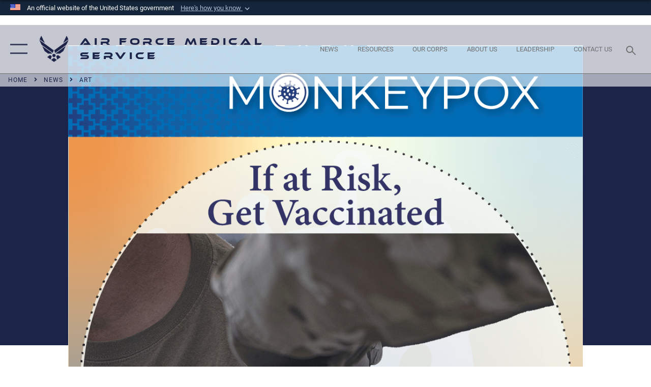

--- FILE ---
content_type: text/html; charset=utf-8
request_url: https://www.airforcemedicine.af.mil/News/Art/igphoto/2003068065/
body_size: 45660
content:
<!DOCTYPE html>
<html  lang="en-US">
<head id="Head"><meta content="text/html; charset=UTF-8" http-equiv="Content-Type" />
<meta name="REVISIT-AFTER" content="1 DAYS" />
<meta name="RATING" content="GENERAL" />
<meta name="RESOURCE-TYPE" content="DOCUMENT" />
<meta content="text/javascript" http-equiv="Content-Script-Type" />
<meta content="text/css" http-equiv="Content-Style-Type" />
<title>
	If at Risk, Get Vaccinated
</title><meta id="MetaDescription" name="description" content="This layout design was created to answer questions about about monkeypox. (Defense Health Agency graphic)" /><meta id="MetaKeywords" name="keywords" content="Air Force Medical Service, AFMS, Trusted Care Anywhere, Air Force, Medicine, Medical, Medic, Surgeon General, Art, Graphic, Graphics" /><meta id="MetaRobots" name="robots" content="INDEX, FOLLOW" /><link href="/Resources/Shared/stylesheets/dnndefault/7.0.0/default.css?cdv=2497" type="text/css" rel="stylesheet"/><link href="/DesktopModules/ImageGallery/module.css?cdv=2497" type="text/css" rel="stylesheet"/><link href="/desktopmodules/ImageGallery/Templates/ResponsiveGrid/template.css?cdv=2497" type="text/css" rel="stylesheet"/><link href="/Portals/1/portal.css?cdv=2497" type="text/css" rel="stylesheet"/><link href="/Desktopmodules/SharedLibrary/Plugins/tag-it/css/tagit.ui-zendesk.css?cdv=2497" type="text/css" rel="stylesheet"/><link href="/Desktopmodules/SharedLibrary/Plugins/tag-it/css/tagit.sortable.css?cdv=2497" type="text/css" rel="stylesheet"/><link href="/Desktopmodules/SharedLibrary/Plugins/jquery-ui-css/jquery-ui.css?cdv=2497" type="text/css" rel="stylesheet"/><link href="/Desktopmodules/SharedLibrary/Plugins/tag-it/css/jquery.tagit.css?cdv=2497" type="text/css" rel="stylesheet"/><link href="/Desktopmodules/SharedLibrary/Plugins/SocialIcons/css/fa-social-icons.css?cdv=2497" type="text/css" rel="stylesheet"/><link href="/Desktopmodules/SharedLibrary/Plugins/Skin/SkipNav/css/skipnav.css?cdv=2497" type="text/css" rel="stylesheet"/><link href="/DesktopModules/ImageGallery/UI/ig-ui-custom.min.css?cdv=2497" type="text/css" rel="stylesheet"/><link href="/Desktopmodules/SharedLibrary/Plugins/bootstrap4/css/bootstrap.min.css?cdv=2497" type="text/css" rel="stylesheet"/><link href="/Desktopmodules/SharedLibrary/ValidatedPlugins/font-awesome6/css/all.min.css?cdv=2497" type="text/css" rel="stylesheet"/><link href="/Desktopmodules/SharedLibrary/ValidatedPlugins/font-awesome6/css/v4-shims.min.css?cdv=2497" type="text/css" rel="stylesheet"/><link href="/Desktopmodules/SharedLibrary/ValidatedPlugins/Chosen/chosen.min.css?cdv=2497" type="text/css" rel="stylesheet"/><link href="/portals/_default/skins/AirForce3/Assets/css/theme.css?cdv=2497" type="text/css" rel="stylesheet"/><script src="/Resources/libraries/jQuery/03_07_01/jquery.js?cdv=2497" type="text/javascript"></script><script src="/Resources/libraries/jQuery-Migrate/03_04_01/jquery-migrate.js?cdv=2497" type="text/javascript"></script><script src="/Resources/libraries/jQuery-UI/01_13_03/jquery-ui.min.js?cdv=2497" type="text/javascript"></script><meta name="og:image" property="og:image" /><link rel='icon' href='/Portals/1/afms2-favicon.ico?ver=zGbTgT__3A7ulliPy8Xtrw%3d%3d' type='image/x-icon' /><meta name='host' content='DMA Public Web' /><meta name='contact' content='dma.WebSD@mail.mil' /><link rel="stylesheet" type="text/css" href="/DesktopModules/SharedLibrary/Controls/Banner/CSS/usa-banner.css" /><script  src="/Desktopmodules/SharedLibrary/Plugins/GoogleAnalytics/Universal-Federated-Analytics-8.7.js?agency=DOD&subagency=USAF&sitetopic=dma.web&dclink=true"  id="_fed_an_ua_tag" ></script><meta name="viewport" content="width=device-width,initial-scale=1" /></head>
<body id="Body">

    <form method="post" action="/News/Art/igphoto/2003068065/" id="Form" enctype="multipart/form-data">
<div class="aspNetHidden">
<input type="hidden" name="__EVENTTARGET" id="__EVENTTARGET" value="" />
<input type="hidden" name="__EVENTARGUMENT" id="__EVENTARGUMENT" value="" />
<input type="hidden" name="__VIEWSTATE" id="__VIEWSTATE" value="NTSyDEwmc/zcMo0YlFLuhBy8/[base64]/GCok93nBoNKVHlHkSTnrLq+U3BFUWgL1GXyrMSRA29XKEXCDihhbT58nQqn2MaCUxZ47rhTC1s8LapwlbXJ8VLbENXjhRTPLa8hb6zCMAD9DZprxyroYFBMsO9PGBffTmNd3h4tijyMF+ECM/sRDhM74fGw42X9w7Jli0094JWM2hkbTWek2uupLVcAVUpZvlAC9u5igS4yn6jPQxSm9m5K/zlUXuDy317hoj2rp3j5GPi8HFPxYoY3vTWv7eU1HMbRoR+UFhB8FY/+UcSq0HIhfvJGVpwZTwzI/ObkMurmjMomk83SmXP8Jg1fmQhF2vr9mVXenUaj/[base64]/jyM5JxU92E1ip4Vu6opQVFrIK/[base64]/VnO25TJ1RVe69nRN4qGnsaTK6lO3aD/9RHb61HhVhgXyE1UeGX7x5L13dYp6beeeLkjnLGqaXd5T8MwN4AeFgih6X2GRxeeH2pY5qNb7IVh1UfIlfcggbDBXjJRIkPXu8TBxkq1to4FkQVRuba5NK1aLzLCXIAY3y2T0p/7BtOhwoX2HwmQPtj+pUEdNKiAv1oYgaLxiyNyclpG5n3R49ZEqS3ulB9EIEkEkkV7KlwSVm29MSbj87vpIYKXzo4OdGAbd1J8aVKDRHAldPznW4bNdePTJAE/Dv+7y6W3mIJI9/mRd9dob5Louap9lQOkKCN+BFAt0YRBwL9QPxGgQO74hx/EswC1gOuEBIgJpu41S6zKHYKgLgN8ylOJVeAJkK8Qdnk+844/HOdZkTQROT1EBilDaeDooBsT1mP2pOjY36LN+DnNVD1QOGb63Tlmv+8D9njkeCzgQ8q4CTkJ6yKbOYXRYlVmRw3+aIWwRjR+FO6Kc9iWxd2qFNMRSYX0MKPoCaa9YzXdmBs+VAbRt7ojiMUF1dnVz4t/Z8EJQ9M1i4Jk8aZ0u8z2GUWk792dbxn2B3irYr6D6GTS+aPdT3qTy4In+Q41D6LSt/uDiXLtZfQt0plODMEaLb4bdG0hgONBK5BB6ORkcdPQSi6yY9rGHxjsyHy+d56x+qD5DftRo29sQ825IXqgYoauxvphFhhfqxG/+PAWhsRMbE4jPrXx3wdpQi6mOQYeBkFK8HlBaiXCehFE+eJwBAlhbzrF7H40RVdYMjLQtamsLYE6QEdbDaAOr1r2HosFazkYmhe2tXXwjbIoWPs0YCUPyGR5nO9lh8fJ8IJDOLkEgnDT+KOT+uasDmnsdaWR0bfpMy+x/[base64]/a6L2yQ4rK+c1XphWdulVEpqqPi62a9gsJIly2RbvrWu2zQoPpYBU7rXH9/LDwaLewnCr5tO1bnhDUAbySFwXHXRdJt+tCDCvMwp4G5+z9fZvyCKORIwYh6AOnOCXSjq7YcOCMwVSRVFUFT9N31jpUhWFDdejkGIZz7QoE8C+Pw5SD8JStBUPf/+pSCgQIMFBnZrGuwnNNeBhzS3PwftsvhQDbK85UQlVVHXn9Hcaz4QAsvya/narvRQdUfzNz8vv9XJ1QMheI/s5AepwZ42TgdqSgovxtVxq3Lv29QzGnApqBPS1nG1c/kDnM4rMioyBZjA6UI3dsuLYxeqj4LiRP7PFqinjIVjSXR3YF02FF6MSz6FOOB5gX4a1dt/1Yop9JVKQoU+v1TEH2cN8M+A6N3vTTd+P2WtJK3NXDeWjP+h+hVMspQ3eh/zM84hhwdBAuTKPuQtg9imzjz+O8ZC3iHTrsXlmEamQucgY8qMeyMb4kR8SZ9G6779T5XciccgCrMVmo/QyScF9IdtcUpO7r8pShCxaIwk3TCmw88qyFlwT97h9N+CHn6yX6y4Hf2DIdP93tjZb0gueY76evQOH17cnyK1SO4UrlU/7BG8F1BZX9miLqI5OiDmOFquOZeutaNv1Qb4yAnBnBLUcc8G2BPQ+g8Qa2cBi20uLipd5wY9SW/GLi8aOpoRwwt+yssV8fsucIY9+0nL9udX3aFXg774QRXCxuZEzZGpViOEAKLe2zTF13sJFFHK9T2olKmJYmG2k/6+won1MOClJ+XkabcL3zuIgd8NsZigQSdZGDgaIygnQ1eZgAVtcpp699kQkae5AGtA61AMzSK8sMskMnE/aX/aY30jlBXLVUyvdSM5Sy+SRjvyvkm5gSVu9L/XODB15orubYnoZEwGVnq4mhoHAKr0eKAu3RqTRLQ4lO+5BM7F3AH162ymaTrQZk+hl2nOHN3n65WGdR2KuumLpdYsSAA9cz2VYHDAyXeECLcJ0U9CTOss42H+Lg/RlbQOx3E3P7ioaPFRNOjjW9HKgiHayMAzBNspaP8dK7gVNtfCcZ1fiTjwleDbo1tMV/+MLG6iVJW7e5zpJ6kPj4Yk9HEJMh/Yj5uv5QM3Bry7hihZeoHUWaK62XJx8FsjfvWe2wz5td+tz/Ll9FIMlWLUVcrPpQQQ8+jVeKlDPlqO8ype/GxIKm8p47SlDAUExx3X1NBAaror/ivkfDBelPGVDASDu7VgY0eB70ihkA625hVgzrHK3hP3bxb4OSDe3Zor4LYEvllqbNJ7EOf9PS6jq7UVgUOflH549iuAHfIcmXWhgAwMBByLUfL/8bbwR5GCOd0V4c3AanjOXo83dBZFCj/itiSNLLFDkir3Ij6Zoi8S5lZ0TdhBvGQZzs8j6+32wty5UfHzY+z6bZU73dma5G9u2Nnp0D1vrZBY/sKoCXgwLoGha98OFBfR3ZnmELTvHafFCajOP8CU/DIdTYhMWgK+XlE+jpMPViPZwlK4TR8+nNzS7dLfFJh3nXDizCKnicRmz3R/O9YSmzzIes9uMtG1XmPys0REAFcxbLa4ogr3pqk1hkt/DPyEIDOyNrogdOtWWOXWtbyfbBhfNbLSzEqFlE3cB3+g9WIQChyiHYVs12GZUbPrqmq+hlhOZzI3HjOGQRxSorwtICq71wUDxTQOJvfx65cH/DapE2O9+OTtE2K1ZwJ8hbcztRXeifJ6wFIwdV2or+ocr//Mk7iY+gEG1MX17SDmuEa+9hFFyfk+IsHYPcJxAJHEc0A9r1W/uutFtJqX3dgg6Prv5BmOWD/[base64]/1b0T6D4vnO4ksW5r0pFgp6ZgmnL0gILYt/GUmmXPF6u66D3XrHsTUi4D8qwdgtnFULZCkOXtBkcQ8qOZ8TDTPnlKageqYHoxMnomoLCavYhbQjJXDGEoqLc+AaKNYEFeCUVYMaohMNBzfK1unlOsWTdfoEivyoQ8r4erxH4QcsYzVvbOh+bJLp3OeHkYTjw8Jo/PeE+/cQdBpJ1R7aCqDPt6nj2P7YbgyCAqDGx/qE39epHF2vlIbVH86qQRPpZc6kgFvYczE4hsOpGfLHpC7rIUvVHxQRrB+1LW5qltFO4pkz0EI0TuFbJaa7Fewx+DUegem7SPBtrhujnLz1bA6njcfppUVPkqI1ZSOR3jzMOkSQaH+Uu1IWMfKARwDNyZpYlBu9t/Wq7QmgspipXJHfjxxBlruHBtxvO5p6F+NEVukPRgAFd49yoNFUeEPd4IDIiGsZwzZADSjpZC/6nSHQeWtdOULsGBaDX/7yVXp7kkir/1+VPHlqg4AyqmYMIxMXU01vTn4nmgFCFxVVFmwbuFwrDfI9zy/QscB6zPByaVaI3NTX0cP8UOwcJ6ogI8fVBSifl+hKrVmK6HJiqT1c3XWG7vB7NwrOUDP96M3KIAs8BkiIjubIcJhiWpD3beirZJEsGiClVnGo3aDJjUVROBC33lTHdNEIc/WgCQH+4J3CnDUvwxSqlRX1LHfY6OV4IstPhT8AnoORUyWQXZwbCbGxLgnIq3IaSJVcsy9/[base64]/XR+Yt3VEtCANSLAXTQEdMhCXhbBSp3oOo/GSPy/FLTKUMEtvCJP0r22nL/pKvJoFHLoJs5HHvLboXfXwWqKHUJ6DcL+idsFT+PhAX4HDXadrw9GPe+qAOgGn/9CyjKNcv11so+JSEG7mow71YZfW9i0K+ZDZEftFPFPRUt+YfOGGB/IdL2JEhBTEfkMApIKOk2MZUqBa6obuhNB1Z1kSSA29Hv9B8ZDsgLpeZczespKtzr5CqD2I3tnCeyTPU5T5HB8YMhtyare5UUWsROKMLtfHvDVQD4l2RyMlSnUTPuLGNXnbzNYOvmuHrLcgxXuty9MNbphUvmd5IH5SS5wo2Ljxy0YDkoicdcz//[base64]/drHG6e+g9DwaR8UUceoyB+wOUxxNfXl4awqlvU5ijlU4gJ+YNvNlIBQtUtspGgq0/5Tliq/BB2eHyJDkVSeWMgCu8ZVWeXj6bRVlO6suqsb4j6dxOMmqrHNjlz3CJ1r8gCyrOSvSTE9JzaAxOtaJyx0coN4OjIUecv8cltRuYC735da8cGJ+zuxwDaZ6eVe6jkh6tc9SarHmYk7VvZVuvOFw+VAjaeTnQYbvwqzGZSvgEuTVJnQRjU/CMaEAt7ac/IczNkMwRz7nWXUnSkz9+dRQTgQirFAzg6cn/gkarcZjDUZRDNAOxIHyDwW0CFF2svgv++pEfwSsN4lgzbLdUQHiVLnAp/EaT89qSOx92wMyMms1VPvil/TW00SPshjoYCUTcXlGLBqsxcDqT9JSQAh73tF6xOO2OuJCOX6lksEj/WiaZtWzpZvvErjHR4aECDwdD0dQuirfvKsK4Ah64FQyA2ljg8N9LwUhfOO5vQzGgcbhNW5yGj/+4nlJXAEYxcnsY+3pwZpZqRAnquRMaTeZQbgVnImo0JePLieqJJhlKyaCXarrtQry23bjTHaKWMeyrGeNXtwl0voB5km6FXKVG/lX9+hYduDcfqsArpEcjtsdgZBBHL9Ym8hV1wmWdWgCTLkI0f4Z1mqyq0yv5cVHuHAfOhhdQhFpqdaAXlpHQES6xA50M7xviG4tA/nCMyxNC+jEVpolyRLX4wubdq4Vh5nz5jBhIOi/hyJp/UWXqp91SXbboWZeZKqWRXDzb0PqlRmXFNSjKHxYO35CK9+qqCNjFrvQUGrtooI3jt0FRUgbzzQlUyVYSppJh/sTGZmq16vviTOrWYPQrF3z28VJNli0DnMXVvX2Oow+IlYyc5gItrpCvJc4tsG/mSMuGjaSw9zxpSpjpkAy6Zp218zqo1A4XAGWHZtUcsvzYKWmLHxGxaF7BBw/frNSsIUQTFjWD65vBV9o9rCc8K8Q5PSdsiURsLW/MkYuJCu3rNm569Gz0phViirNXyD14DQKK4hZFxrFdXPO76JmoZdoDsma4UtBzq/[base64]/F0DptDyWbgqPrO2OtLxxsiqKa9bdQ/nubP0YnsXG28jsbxOG4tLDtPe3R2MDVlU9c8Ao5D0Rdvx62MzIzMUXFSto0w2oYptjsSg+PKwzvn5Od/R1AJ9py66s+AotcDYJfR5kEmtNg8fcGQ+nqL5AqOLbbF3dbDXiK9FnHwwsrdqQJ1mvAbQKKfTr2jklKgQ5eszd7B9wXSo79ebNHHMTn/tn9/8uMZKLgg8HiqFJhGtSSD/PAaICbwEMbWrS3NUScL/hLfVP+n88ymCZKufSVVoQTThak9HB80WAo/hnanrCaOhBpbU0esCjWz/fNEra0d2yBC8pyjEBYpdUdUSLvHpbnng3MxwwytF9GF4ZeIthknzQvhrum9PeXaKaGjiyxdQiq3EE5zggvdg2dpihK8XAUeWJlPPsohOfCEESEVOv5xVoe6aO2B1IyVbGR/5LmpXJ99mksHNStJZkFWXfexg3NPcVrUYKGugYhlCRYaKyIsxerC121fb46Tx9SxXZNK7lXY3CpurVqrB1zIRlF5FPnW61fdk7DQsSYHZZSPxoY4K+XzFxOOOR9VHD6/mLXFojCoBEaD/BP7yoIFKif+iJu0l11bOpvoo/KIf+A82xzR9+etLYLbtTtZkD2V9pao/Jc6k36jAXH2XvgV9yAxzi0xCp2LZA3xaqWgSBSiLyh6Dh5raZ9Feb/RoakSLU/z+Fos4bVLuPv/ISOod7Lk91juBdPW2BowyVzP5J8ENKMLRTXTwInULs+JctBulsyy7+5Lg/bDjxIjmyGJIz1SQ//Jfdzm2XZIRC5s/UsNn3TvmmiHZJKbKpkkEupki+5fKuZoQxhssTAf5J0H1Zab0QcQscNrcalEbMrBMNrTcgLDt/GjWXedl5vD1W8Lh5U/q6o6It4U+51hawcJtMF5T99854whGzwnpCy9xHHwtzLM+peY/OEqraVZiKVapZ/JJ5b+oajBz1yIvLw41jbMDKoafyCH2LwgeGoVgyJ4xXeX5UPIZvBFKYqajWIn8U4URNDkcUR0GjXZTqojh0wSN7QTrz8DofFOafzhPKGzCd6nzN9e+8/knCOk3JD43hOiUoseph4kweM4TvOqSvFcw1BPTdvecnyxcc7A2H+mk48TH5XQG/RZ5taAWAsZ28EHmd20a18RobWZ5+igBPhHcDedW69KMPk1R5AcIPOztr2eF3gXSOLQSX4UQpg4WBDMq4544g54qtGHbOr0z4lMq03WeuBoYNfMfWNCuzf4Ze1H+w1fF+hOAeqgtLdqmQ5VjM2o+QvTRXKTUrjFmm8/XTwvTdvQVrOiyy0dM+If45DgX1W+tp5CmNUREBhwR2DCm6ykgqVbapQXuTDcIf15urikd1voAii4Qy1XHO63xDUQnzbOzN6MuJ3H5xu2jY5do9vbobWi3yGCOxoUqWMkGOGQ2gClYSl3S+bB4QIz9IuM8Du3zp5JvXKRDHTTjRJzQyU51GiD0/dWD0FTp5DS4wJyKnYYRz1FscQEHVPHy1HYTlOxg4R3WJpmFIeCaAdtkr5NOuGY0poaAVI+KWhvVYq45I8/CaFivp8s6Tre+l0edqpQi7niUHaX2GZR2TkvajLovUcInIKjhyrzTilX8GiDCNHhOhUDP4AhN+dEqwpLaVngGpndwKPP4LIufaLFkBPDj5d+CiFJiNqOQn/OysZ/Q5g2UIQyf1/VTOaJv/[base64]/RbM4yyAK9gd8mTJffXx944giHYbrxIrPf+XWRddORBwZyAih99N0gLoi648IBvXF8w7Ph/oGrQhAXiO+PqeMf3WrpoR0Nkhnd8XfVYbDCtvk+d92m0XQTo3zNkxofy/L3eGUSrTjItWwKOtX9qtIQWtYhqBYnOXmqOO9We38mW4XMNW+zKqqj2V7lMlIJys/mPumMYIb6IT0P0XgUsS+BnfOXu8qUuW9/YS0gg/UfI9Jh3cUdutfrnw1lv5HKcWC4ag6cLaK/imf4MjCdrC0za5p/izHv98VEr8tvFvI4azufysqCU0+CUCRfm88RcnE7agP+Z1ebT4vLlvf7rsJXm9BegpWSfnkXIZ4mtkcjo+HekEqeC0uci0TYmmkodwoc8qY3wg9eEUrua/pLVrTGqS0COApjpT3iORPtWYNPS2F40BJUsO2lHFl0U9GLl+pGtOzT/pBSMW4XRIKGFNf3SQu1V1BEZkOUbyzVaWr9BsmzfrPK66C3LzlaMrcmZZ025xY+SkS948Av+Yiw1hvZ1pOHZk4USDApDyucffP1KmF35gqpaB8qkx9OQjxGaeUrx54HYThJAqsSao7IgwKkvZR3brf57YP7vUqzqQkGjCU4cZyKS8BD10c4DM1VIbb/s/Mt3dl9aenjnldBWuRAo1Q3shrm6t3s3EALJQX06x9uH3BIlCGmbMIwFEg7zplgKvWS4z+lbtnvukIxQz77K/K7V2kgkHXVISh+CenGHfMJvYmN3Xn91T2FfYxLqA68GM/CntlUuVNBHxrn+NWb5XvP6KtE/N9JULaJuc1KJKO8IO3g4qthkj7jRbtPp23ds+GLVurL4ODSLppzQXeQjCNYLZIirsdELwtp/2Bz+RTuBEw2B4gdDC49vMIGFDRZTR1PVn3KatE/bPLUbm9BBtvEyaTbU2txvrMf6CLvIpiyBhNgfZy2T98bU+ZS3HF1Pbb9KM3MfRLg/74X/jku/z3Y48caovQKf7NNv78nEdst4yOFE8YEKB7K2/gX3lu6YdvQEbiiFRxgnX2himx5OflfpWrMqatMB7ekWMvPk60j8Y/Lgs3yj1vx1rAuoI9f0faabc60bwQiFK/80UizzJmbgu6bJj+igh8juzKUIrDNSg7KNZO0JFpYwcnyD33mMzrYxHuouL4ZmCx9iikjK4Mt/DFyKQplHR8U78z7w0xyl96zRl3b/ljX+UkO81LJxVqIriPYOGb5UbtIsPn+LHnzS7DXKxt7j6lrr6wpO6yQGwuYpMNgMKLr5vCgIFH8sTSUbT+9YsYTa7Bl4hJgMYPpvmkj6a1DEz9aVRR/VZw3YC8CatYB3P+EaSWFsJQYKclhxpwnLk84nz/7OFCMR2cgcTVpjXd2xzEk8ypC3eOcWipSCB+btHkoY99ATuh5A5xw5sAX5sz7hIy5F0SpCLS89CBEAR98HDG/3R4XzVVM82n/RrwmtkQDLLtldN8zbNIM6HtveLE78BB6q4aZPxUzV42dNrci95E27AMbkfMPOX5I40vQ7TZ7i1yCbK76LtSlHe1OyUs3jaqJvvOVzXPgub3zLcgmvOqkXVxYUzVPszcfyW7lxAKzRSGyh+1lJK9RfEKSyEd3oXNiIGznJdLPAd/l/SI+3KUs4nk/NKheuW6uiL+UU1mS7af0PnXQWqH+a302CSj+uLbpDPqHFUlM2wmc31c5nk4ETZ3cIi2lx3PjrOVD8SofZfkeR7BUj7w8TIDPj1oL9MWmoR5JoHiJvYyjbpr9oV9dPBbARfRd7hcirOpCOj1KS8DhkDQk/jDxY7ZuPRlK4ipTl2L9asC1wpYpavOn57UUYJY+R2Tsvwg8f7ixOms7IZ54v4nSLtAxzHYVHMRxtPJbJLgUg+lP+N29P8dHBoPHF6bTYnA/gzQvhRtAbQg7D1rMclXwxzigsq/FmC1S100t/yAB/KSpPsN1I6iLkQfNSCixfU9fc8wcVJep2vjkCea9W47HNPq7rFp5fBwTCqiu2/3r3Cv/wuZ8+0UpLIg02rQjRk8B0zJRR0BilZvJJYN6kaZtW99iKNMKHO4C+IjRvl5kY3TWdn0Exh8IPCC1PsdDSWpg5+iPZnNRS083kG+TR2tFH7yybo9LlollhIXdp/i/nND3PrGyF7qk6Z8uGqFShmqFKw/so6KZamlYBXqxtJhph1AyKshuZtyit7Pa00dHwtaFXm5zNe7uBySYhC+2WTv0um8XLeSqoxgJpCkH/W0Awgxub/bzdzjZyMcHOuKobkGoyihsjC4CEkTiTIzYkL+RQYh256PbkiUdFN7tER46m94lSvgtsRE2snEWtYzWKA8ExY6jfU1og1DWpJCtHsl8fZOocj9z7buPx8Sf9JtvI6fjBpyc/rOxkOX+bq+IIn0LpXxjJvDnEOnYxHnCG/9AEzRJOAa/[base64]/vfWEFbecrNEQZCh7uzUt0MBFDXWY4y5GyqJ4K9tW/4fP9/EvEm53sqFEYcuDWv42h6eRxyF8aprqpmcRcqG0ZJw4x9k9esczuxcFX7QWHccR6pZLwWwSUEy4Ar5T2WEQW0WZZYUHkadJ6qVZrysZyxBagpoC53BocuQwWM1jkekqF/v5U/8rL6eiqfnEtqs/ICbX78ck8+ixY5mK+FHc+VcH7vXD8i+iGTd5jWJWLEQ7Y8gpCMy9vZU6hVnFWboV04d0lTbINZujzuOkr7DBI5Vods7U4XWUEdlLIBay5oxan2HMQAPpFSfio2NHQ0r50qNEoS3Fp0GCl8o0Xpr+MNreGGQJ6ux/2CtsdHEy0cRLTW80NIOF2QIVHIx4gNnDZjtgBuXABIyrcY80FzERzGiThkq3gbrZelgVzOnWgdW3/7yG2LQPjob+ovxb4y4CqnPC7888PZxTAwGKZWS+sMn5bdyW4cWFZ5BlJPmTFfrRkdI4JJUfhlAjanc6makqOLokIeiFoC3YdGy93zKMKpD2D/99b32xKTAG5JaPshIBS4GWlR5NGBjXMpDPigRrMAB0dC5k0Y4n0ax2JMr3jaTWlTZ8RobrfAH3kX7uYkLKoKAh4gFjWyOZTQjcasmZWsRllKuaVu06+NaIQxwlXv3wjjbQBGou/vlmr1I1EWqqeZKtYG8rrk4fJuaczWNQ8b3KeYcSgXLaPu/s60xSCdqcHbcILezCbpb3JtDkkhE+rQhFeWq96S0jIM6KMU49MYW0gxfOPPTL/qMtaOd+1ild3Tph0JH0oJNuYwu5qI+i5jWD1sgFluTXa7PHKkmUDWIKyb+CB7n9SK5ci5s1H8dSCbTsKpaAGwS+F9KHJ/TfR+7eC64xoGPl+8gWCQQ3sO89tgRlLFiMnZzmROIyZnqn6UT4irrh4fJw44PLIPjY9q/Vxyd5QEIodAC79OK7C3wUR0l9DgFk4z3GBbPo5ZpSGDrIQGu70NXz9Dj3xypVokAr1dJjxtIdtWt+n4tJuC9wAiCNvoQ3R5qQ9zCoxBNdRDz9VtIDOzmpTKHv8V3TAEK8lZyg89WjW4nsU1G9V1DgbPt9z48Q/2tUz5bZyOttNhtR+PyR3Z8Q07nVQ4+uJQj4vEKH/Bnun0/efjQM1rA+VaZahRAxWJjuEhdf32EczzLPDHV6TirdbbOYe3uD5dj0+yIMy2opk37kJnFXXR4pNtUTS/e6LHOvAfMIazc2BVzyQsIU1w9rnviJWj/pKA1X6DEDRO+/Btpr6OFMJTIh48ca4wsHGH+TrV4nVu/0O5s5y5YM4ZGLJqy+dbFO68vJITH1Dlt9hLMzpBkvPm0MkIsb2kGs3PiFFhJ6dhcH66uNtu3fDbjFhYaIoIKIjR3UaTepscehBUXBo1ovqRaLA1t0pR+h9nzw9vqboBxYTBMRLDD+aGfswwIcD1PcUbRmusUwE/yS6fSa1lkphz9SLs2NuuBe3NG1v6PaGm9guAmD33CvN7sEIkcHrSBEkSlRgmZ+I9/[base64]/fUQmjJ3yMg9v84g8ci1/s9rprNNPjM6NM2683H9JEX1yYAUzFGgYL7d7gCDvWihAfmpVd0GYCP4td/Km1pnD85UvtxJtcuomT9bC9WAEGUqjXUsyczliG9UqpKukZGApSVIQrk7cDiRzosTPI2PzuYv5u//KceQAaQ51DDaBm+Qr/[base64]/reaGQHheiX2WRawwS5+7ierN3Il20HNn+9eXdtM1IQ8qX5BmP6jj4I1d1oEBj+evBAsqikmG7IEsVwWPOLHWVppsO6QdY23pb2KLhqbVKZJhPycZOosCNHD4qFQCRBS51gkAR8CpHipkNaZ1zwuwnlSpfnDmrRHCmym5juCfiwJm6h4/ijdqu+n5bij/1wjKgCgi6TbKojNGdZz96ieHBmw2LI0q7j9P8MB9QXTUPYaQP2GFQkT6xcSaAxLWMprpWHntPcaGJwQaWPCNPj4vkcXc5iYVk6zysCqKMxWB/JdHTSKd6v4GKwKnX8AExgG5eY/o5NMj5LxyGyie5tIXJS9O9z04FSULscaQjXn24xzSMAy6jEssITtx1a829cL/wkeiuOxfc9/u1ksvWCoBcHH2gTtuMP+bkudKs2Jg5vJuki7NI2z06j3/9PNOPbZbMVKcnh2VpuqblPyFQq3jDizLfVI8E4EGEiPh3F4+QyaTgvt14+whT46o3Za9V6A6N03b8dVc2d7W/AHwkgtblMHckw4TauxxUcnK/Lf0SReQ/9P+uRs4rpCuKaeEUSZQY1D87KPmSzCzZ/OCWJ74SMyHIn8NA/9W2pKdXSUTVeIE7ab1oHD0NQ09kTVCktHizcHiPUKG9Gy2+XYHbEI9kpnlp4WvIpI4X14TIufydNzXqU8tNrLOjrKxbsPddq7l/MZR/GAXE+XqMWfheLAOLp/sWwZhCyxyPX6ZgqR7y++qrmPwJ/5P+Ip42Fy9NcvedRJ9Yc7zObrEwfd9P5wxMqKAvzuzg5l2PJcAdVLUNOCrA01fVw2SttH0Y8vY9MYFwBlNCpua74V/iTouGv5EzE1IWWplpWF0nBIMEDCUuZCfAwnYUiHNuXoozvOQGDmuDCsKhzil2Z2qadtArZcHERYvFtIzFymd/qC1E4NmBZsU3aKuHTCoh1V2RftSshu8G7GTP1UJmO6ne/cKPguQ7oh2WsUhsNhWOl3jxbzZui4ByD9NpsGsvm6+stbETcBf9weHbAiOpeuRnkKlBa5mi/4xRIlDHKiJwJf1d7FXnI6DRJlS6vwbRklUg4ZkaFuR46awUiCz+KIyIy4/4WCaP8Fvq3acHxfn2sEFkuNp4tk3f6xTTAMzP89V4lu6m/oukli2tw3NrmSaJRommy34umJm9xbMHYLXNyRiBawZXL/0qKa21gGszwuHDKeO8R2aohv2lfqqb704rG/pZ5LkMImAOC2qrVW2ZckCgr1seHOdZ+24JJEn324i5466B5u4nYmQArhYNVka5qrH9Ny+/aKG+hcPEbY1U71ddLLcn+gAUIbzcOz/pr69oJc3xWcJjKUr4ymFdUP8n864O9cUEDuiI9WbW7UNdQ3TRJXfv6h8I/+Bup4V5iJHKt+raAaIEvcWSr+xA5KdoKK2cn5x3Fu9ojq/wJkZdVDEDx9p9oZIyIOS6NXOs3bctAJWsaWQf0US2iOqEijCxqV9xD3S8879NiEwe4FdibIOBSEMuynl/RUtDMNObDhIe/3syRikxDC8mba+AcxTjRXex9wlz4YouQ7osPxO4vgDUXjckWkAblmVD+1RBLhqB2myzMwx5qr/XoAUfKnB+5lGjnfUYywGNgtt6ZE3iSM9uWnTg4pYpmRWjb6U7m7dWcFgyYj+oPm/Gl1ZECs7WywFMw0X1QT4HKykYTgJpXSWGI9alsj10xX33b7xRZE9iOmugLGuew5zF041KQedpmwZR6AeaOP6i6pumYGt+HN87rgHBSY/6VSwZj3qAsjuKKfD/W/8mjbu8fXMZUVlBkuAwFuaU8Pv6/VOhu5nOPS4KJwNqLEEyt5Z/8r3i/tF17WlLiwyYkoIQsK/MTIJhpuLHHpEyql51mvWz5LTwayYMnWO17us91sLF/i6jdzlWyOFRo/h3osGuauna6HJuKgNtO5JKnhXu36eO9IxKbvZVh3Am8aVyA4p8SCUywGlQDgjbcI4moBHYQkyGtj7h+rmJ7+D5PDQkAwvWJKfEHlXxqrUakAKuA+sFWowE6oOYjfVk7SdMKxvIRONl7oP3uRRiYn+R2VLBZjDsgmTPNWa2Y7e9Nc/K2Mw9BGbrdGbM8tWs2S2ms7xo7prxuTeqgGAf5rJK/+d256N8fvuXU80QCAr9TV6qwLBBiXyxcUNSf4T1fZ+zmZn8B55A9d3Inxzn2RTQryFAFGg/uvB2BQGs0qTbf0JnakGinTcDe3UJZdv8RV5+l9vGElHg13stFGUq96AsnjzI8B0rmGbG9qpehhFHCh3wujN7XMqPYx8/UAhIUiry0d4SXB3dVPZMDt5yC/6tQq1tukf4erqQ7w3brAWNkpoOQogPUZl5voY8TVQdbUDpoJlZbdl9fIT3FWPRHStD8rodD/cQtTaMBDbTEozSuu6f7QIk0lsz0CDbDaRE36D/[base64]/wdHalPi0bfNKbsBgeeqvoAXzd/JO4UnzjRUDgqYCEH8g+ca88nfWjfdMlOMmKr0mAJBCABsBzg0SW6ZnWSoY883pp7cwhRHtJM3UQRBMqeu6Vq001yviejYfzL8Huy1WIb+1xKOnLPOjBJspbRn9MDQXblnDbWWLmoKLLteI4yE/4qwTonJkdKl0J2tw/rpr4sDBoD8C2nytSYTP1omW2NT0LR1egQ/jl/YOhDajFsVPU1uknUSSitsARcTQ2+gpZ507JVkCjFoGdwWB5p41qx5dUPtQ7PHX14vpJ8B1l97bxW9MqP7+jV2f67DngFn8Ysnh3cC9r415e1aS7LPqQ7FQJUXrt0aAmufA8B5EGRRhTG/jHQYzMLwN5RTTO4XO4M8sXFx1TW17osyMybTn+KykC+yJfcBAE5unj0QQE/[base64]/5bakNe/8oOM9qx5ON/KEstGwjC9AkPIdzSi7x94+ETq4ElwJmj6pUGdEXyyjGLRqS60Gg670gMzILXnjYik5hyGc9XpLo/BEi0Nbrn9ZPPavqEiBio0EkLPN7LyaXuBMJqVmlJIcCJb2r+WqZG+HkhvAPgGfue4AphUI/whNFFF60vXI8ALKK3o9w6CYdV6NwBpl6euslyc5iWAd3qVAdFN/cC/ONr9IZPyluxmamX6wmC6QJgSgJjZ4CRl5PGM4rEXuo2MLocqyR5BU52ZZLa9ZggCFlv5ba5R+q6KfhWq47bVSeFodncOvQh4vgLCgP324kIag49ZOtHCMDz5zjJXOj7+j66JET2/HHuQajzhu4qlfuMXZn4lpRc3BHURtsDTesb/wvOBmSk1EMVvDyfS2f3l+HSbGWGHlEDpR3gXDOA5XLaCE6mkW91zmorB57URsSP2d5Gtml8X4RgiRcxXqvw+FgTOkhZMtYMm4E2t7ERz3CddcEpXmbkIjzz1CgLjoYbvdt3n2L6bZQvoE7AwnCVL/39RHURoOIMH+83rbXfWVy3ZujAQoqHYt6GbIDQ/jlbwYMGigSYR6i5TNXuHEhefOY0THLHnor85UEhXJJplhrqTrdwB939lae7ok0KAPWVA2FMVx10WWpolEHKrYvSDoQ2iAMp0OBHR0vXITKxP1ZCl6L2qxEQMDx7qFL1AIdVKgs2E35f0onRZPqGjIi4IIABhm7S+jOk2j/Fjkx76lRGXxN6MjQTxfPGtSbvUiEI+W/xRhRVUEsVKc41bHc6+f/obdNnvFhuPSjKnd0a0dBlvXJMsKwc2wLPJNHPuQ9MBGRDyg6elrbOvZR3QP2hpB8ZwqCr8YFzcZCdmGPZzFzypVAFf0lKg3VK+K+mDxDEk7kz/nzJok1ddPOr9Y+JceFbLIjpiIE25RkFZWUYHqVXQC0RyWLWp2GKlkTUSyT1cAeesk1EsrfCppG2iLETepl+lGE0tdqsqeqrYDZ3GTUHaecrWdFAt62s2LSn9jFhnRuHgGBoWaa3Wg5xsKX9Q9L1Lnf5oIEFF6IQXTGIGaQOEkIcCd83Z5O5nIsAjOYQ4ThDqtSeB0sJ/wXusMytA4hTLw89pM+CoXmONwt3ZApZUFxOC4XpMSIN3lZ3YHh/6Y4nR9mJHygpuEooRnZI3KeFtzRss6MMu3r8m4y7tGYSf+z2SZgqehe2g5f/i4mJYNsN0LXO7Bzh2NYgHjHCSJO9m4EgfZmM3Im+ZOgGlpgPhVy25KgG4FApmHFEcVkol48pb8yMqTaqxhE+JPvNXnZMwMzJ1fGUpDEvjrgNRojBM1HDCk0D5U7nNCIWEl7lZ/w7szb2v0T44NPex4entSNcR4azaTll+nXfSSUcoJARb/emR7BonSfB5HwCrAUHKeyPha7RTMBTM/7BkRsqkg9laEqD5YzUiAiUN1ox64IzYHCHDNlGHi2pc8gto+FH72wvjUOuFyII5a1eFT3K13FhzUdd0YRIILM6/1N+8tgRPzsHpRdEyZGj5HegUSdP5B+CIAEmx+5Nggy7PhnuQEpfepjKnPKSP80B4DaGyFK7GSJLO1QyGskMNs6o8DBbSRLnHLGayZhYGcyzGiWwgXYd/YcKvoXpFAbDsOyv/QJSFrzNl7iQbmHzLzJ1rJ/Lrdx+hfea0GHGIDwlkZhfF5uA/r5/Nx1vnjJEBiEGTGkR5KvhEIYcfQkPv4xwpl0A81aC6ZhR2Qm2Katex362XJrejGCccsCbOIDlkd4m3cZwZPGnpYuYaxvyNUb1ZnvnGQy4iVVXp5/esuftAA93bCcxx0m11vTez2iQSlMXfMllcf8+2JfM5I0ugerzbV+2vZ5c5mEWlcdpBwBMhdIUs8KMZF9B1XGLsfhe1CxLZ0WQpRo0AxQ0cpDc2hxTtmmF6igxd2AT0TqQODfw/KTbl67k5pXlrHZqXlM9YXIGK/oQUV/rM8KjX+8KJrPEfkSeGQrAiL1S784f8dJa6f31lXPZcmFzNiTyajBKn9pWpgzd6Sgmn9ySG0P8GZosQ8lWX2j1k/mL+EI7YdAREaPaMKXyC65ExCiYlw0h9N3s9Y2n85sUIyXyrDn51xaR8StiKCUBujPl0ga+6hLKocxLKfPFbWfX9HCpUlQuGtXytpBZceH7TlD9bWD0VV7Dvh40HJe+lfn2h6XHqr/lf+cJqPUwlFOWlM/f9lxqZjcuo06j3eOL9T6AsGQmVGVGKEoYBiCNaLbin384MjujCzw17O+EHzqKFrG81RuSrbcBdAxCojh+fKtzGJ7/syAv/R9XG7A/XesSVubZODXNGbMPAX5+XBPcWIrYFy1JocAT6fYGaYXg4ZqbE9qu4mYhUUlxZtd9IZ5NUm/+BmeGtTotg7FTzoK8MhluGCC12mRTzul51RMGlr0uhZr+fBFS91E23cGU0nqT2hMeolY8RqswOhuORJ2ah+0v4Zmfxoxpxeow4h+1zXTTrfL3elJxmcpudweqVVQd1rXnCRWJC/6dFXaXOrnsKKtnGSZEQcnImnaZtuSW7xQ2y18De10Xr1DCbORl8+HxkSbl4YJ/OOPu2QVmyW31SbXXBa7XK+lBxmXxBVmlJsC5NBTVQtCrZIe6ZOtFkqKrHqR9l+rhpvC487+0lrpw32AI1xUusGxlnkcnmFuudtfZEdpKvfZAKVS1dcui9TpL/rWzwueeBD1bRpTMTeihyggwBZJ/bpbc+Zn037bovidCVuD3ZxxyizDFLwjxgfFWsPPnY33j3daRJq+yM1xpjrCDmwMH5z+oPHffsyuDCtYhpniSMa8Tmxq/oWQP8LVobnHDz9rQCXQnerQoVGsMjy4p/a7ynKl+W2EG5Yk8qtESFFVrXJC4zqiASROb9KPIv0e/DDy9KCsAUX/2rxsfqHPzXmU31KWFo2ao7B3qBUE+NZ/cneAV+JCc/T9qu4DZRwmjf1bVKf5kxbDkgODEV617MExY8Mp1J/hRR5oG9XO0niwjkZJIm7G4kARwDNoTh8+53i1aN191F2KZrcfvOZQwH5TDyGpg9ymrflHhe0nch5VfY5LxXy+AcQMZ8E19fC7f79tVE/q7/qWXs0d8J49OJkmNfnYpq7qgO5o7r5R1Idh4dTVrXWd8YPtbzZRKjst0ziInsLcXLmgkKbKQEbc3dXdJmr5EMZl6vy3U0f415w7sHgwx4RKkz8itjLfAZYeYWuQxCuaAAwZrORINa4Gx2zBpgw8tbXZVPuu+JYiV2ncUnd/7zWtMV/OPWMrdh5tZufY11U0jban+6zvjtErNivxlnXNHa1Lz6k2J7A723Ep5Lx1CuI2sH0GDBKs+C8y3PRgSUVrQLgr2SJtx8XU2XbXsIXnkxLFk5Rzn6sDmx/p3YHt/TgjF0M14hu74lq0Pr6IxShLLrewiZDOyw8dWPrWr0eWDa5t02Hir0dPOBCNTpYvOT75uC9RTLE5OaVlTqAlHLqImdxJoatFJ3tzB/ZBQ0P9XEnsmh/VBs4xjQ+vMyFtNN9SNBEPPlGNTgT4xsYIwAsOwBVcuBaTDwoqYz2uwlYqoeggu1C3Ilut3kQaAnNawa6gVnLlKn5zUqWXir+t2qYcv4sG9wEjRRoLgWGgfficl7C4pGxEBdLWhz5kC1DJVjyqZ8M6zcS13Y9CxvMnUbObJaICV3l2YSaW0TiScinUIVZJGwmkDbY/xawV5B9evOZlqM1fF+VjhKuDMpgCPQRlzj3Xq6snVXp6dalxeKPIpn2rCJ9+qv3Xc5NFunk0zv6hPGzNkKXgMR8yek/Bgj5GL9O/[base64]/EoeOACyZPuNvWRpEzaTbfPySGQgwNIdyF0BZXMziOkHuNeqfhT0MVMsMF5kJppxULTQS0ZwU3VmloxymHAzRgPnYZ4oi+mapBtJK2banCZnV+5GHV5JSR0pxzZaCWjfUDqlaUzk06x1R7DdmRMIBsljKHyhhl/c+WzJ3QDjQF+xc9R8/P+/mDsWlm8+6bW525KhM8rnEZYan0ymky08k0V5Soi2tj6VgmGM4F05YDIteF79yElH4Vvbi9zef2dqBUFLg9SPEA0C2uRWtI9K4FR06VSGL1OdaIgMmDH4OZvXIVH4GX/g4YJylyvEVsqwGVlE7Oa3+xWz75CusOOHJguxp3xX2soB1AaNWx6Qvql/YTk0rTACbV3LMNdoESAHv2TJO1BqWDbXQsBmzq6njJVkYKpnGhVERH+01NWJb+KZ8baOXPvRkY1nCXMDAcaljIlfJtR/aKct9NhuEOukNmrKuiO4yFbnpfCyeZSqLVu4HN9bVp9WdmGdQ/sXJcQxTyEVJ7EFdknQ2Zp3QN7oKwNPY85OMHabPnGGx9exri/R8OC67v9iHnM+Vof32zyi3siDiq/3XnjI9Eh+MrPsjpMBrmvPgJpuRGjDuqO/VQ08Cp0jacfX0nXwWvRm1rvlwNt2bOn6OKb7uiI8ossFdv695fIcp6/MP7K8jCJmjKUoGwauFaQTh97tRVm1+7Ybsygm1mwySOABhUTT8RFVoKbsFfzEfkRLw1QMbwlg42zL/EoY7ogUbPCjIDUwnr6e2ORh007NSNVuSr2GvLlDBi1HcxZN/[base64]/RLdXfpMAKiEMiR8zrtAxXRhcCuTUrCC3ZtQhOuyy6+JYN8CT8fFWpw79O/D8UlRLOfYDmYNbmxL12WNtMm3aBQ6VwBQmG7lAkzl2UfJ8MwILK62eXHVsghkxsv/RzpnEtwNprN8Orm7MMVnP9MMsOnu4kZF7YcXkS2SmiHZeGrXpGpflgtN7xJYkG5RV/y6PDY2bw1NFImN8c98UYaotTaafGHCFva8K4kPrJoNJd2dtViGOmno1cTDOlbcSD3xmEmztO/KIZVAbgzBOPuKap0puvnSbxu5PbWu75Srui54TM+t6boKVwoAW68xghvEbONXo1Ne7J7NDOQx8ZXydgSW1bqOYz9kdJm8ioTjZZZzG6kYSYAaNARlrw4axHEkxoUq9qH+p3sITJT3qJDi47Y7Geh1HXx7h2i+FC+T/rFvGX9UmS2WwwgF1+9uGkgze4T3MZkw9yPvUY7HTfJO6t5vBYK9eD93Pu66/MUU/GFgFFqiiw/VPVeGyyWzmuJd8LO6aMODU5Eg7BtmU1aKmEi8ybklvrgvaH/Yf/yKMfPBb8ZtGTjQN7lpISkuBnrmDbTyqrhNIHP3QX7OhcoACouiPCoLr90op4YTb4Qo87D4lrWi0+mZP4HhA8SUHU+IsPxY4kfIUZW9WwY72AGHLuCg2c/VaZHNGXYMT6oC5TSIS53NdNNshCYiO0nKxeiTvjQVzZLPMSuYg2J1E9kvQTPLwVfml0Ty/cB6A+iGzflfplxSHxT+7wPM2IQ0LWO4QGqDh5iW3JdCf3QX+0KAM46uvS/fz0/CzVmFqjGNiKOC129PvfrXmp3nH0Caf6Wh0g/bqbrmS77uyolN5N0gwNCFfUN1KXwbZkrwDR/o0m0j7gu4pNTVnci4JimNmalLeH5uYXVHwLFNrXygrDe5lbpDzvMiy4f9VhNW7ly00k6dfSGYg28oCIoTPEsEut0gAOsDkcDZWJkqV05mg4JH6BWYL04GhRySrNzLeqrOoMV1VCSdDPfdkdahR6iaWOQ1QPB33O6igW5SKm5JtfHNe3KCrOq42/EXWhlGht4KVR6OXsGS3gUr5pOi8SPYEpUT2mwPKsfkRemIa7d0YrCd+foxPUYWUdPFkKbeozQeEuqIvqNyAebNncNhFgMxeforz5BC3Z9XBxpUHXaupRtDZtQzz00RTdc6rLUsIFAvJjDcUmeJ5S9H7knHjCh40xIu/o6eS+2lJdGXeneIzoB08ns+FiHJY04R4ZCPybfkGtk9OALbU7dqlG/1L9mTWr22uEAEiSCLyEKb/W1Y/fEdNgioDDtWl5FKQjSLBe73lyF79O52RSy/1Pso6cOVPdwzGgFYTA6vPUv0JDwRHd4DfECvYxpEwTPNReDdEDwWwbjAl6YYdqOhDv7U0o+PKEiexQ0D/AlUvE78P+3HWj0zDi1SYMPSp+7CjjTUUjAYVNshL1AQ4L5udMpFhE06c0zDFYUBly4w7siupVPoYzqJslw6pJ5sc/Puq5DiSqR31pK1zu16u56gFk/GE2g75iPJyhaV/2oqrttKm39HjxppmWLx30ENB0RxsmsaGoGdCDOjslEc9EVYjuOQP+ziAAflqFGbOB6ZUimF0pxRwrSLGKi3a+Pe1xYqJJapdM6+E7uPgFMjjfkkraf1M+/MKJPlkHSY3pwHpV9VX5BZW472Fp1O38NI5ySs6kln7lAHjFEqEcAgLMKiuxA/[base64]/gbdQkLo0yTL+rKOxnRwxfKGzNSXDn/MPX3rcGeo3Gw/NxAAUb5ebTKhCoikmquN/oJLYsBSGCsf2QbrCRa+sscHeNW+ORdGgjSK/RWJKoVRQz7AZ/RJWi34qM2NyyJdnP8MtNwj5YhAd/P+V83GEaV9e1aZ0BuqQRQ/miJXXHVWMz1GLFoBs63uA7Wjp97StT3mIJ3F45YYXhsPS0sH2E1pQBrtthWjT1InjHs8BeIoktck4ZekOeDFf74UH9PfAe9sT6E3zyNuTbZf+PBcbUQSfzlQAfxGJXrnLPQsZ/ZZWN9pwcEktfyKrqtE9idsMl5ooorzpj9H+dzwMOyfRaWzWrW9mFOFq78RCkDf0TaDZVf1S7KH9RX+wRm6ocCBPgP3DUBmDQslao1XfitUNbFRUDyJuZ+roZy2wkZGx2P5ltcHX3kX7GNZUYsgtf+im/gjYP/ToKE6xbAu9D1VqkxTo9suAQDg9miMuohr8yAUHo06JTROTMTiwhUV0sLgEX158w4vcQYfxTJ1ObwzUJ0CVlj1kSoZJocSpXKWBvZW1YT405/[base64]/7NwH17cCFrps1KQgzxUUhzJu5VQ5BMtnHUwry4aYX3jdiFUG9uuL/87MnCorO+YdR0eGl0SDtXPYxKinbRKFYc+UXJYYsJanJTzi0C4u9ShsA2rtijHqhDQxKeF/hUihhlX112oEaGRhe+0kUtI0D952VlE93iWLtVuPjGYbei1HOiIBvNNRr45PgruH6VwEGrNbYPi3+q35CkRhpRfs1/1V77kUezoxvD5qgJN6POBdb/[base64]/+gSekeQXJuPIN6dna3t0Os5COpbx0xr/wmH/VAZG9+KyZb39YX9Wx9ILuJlEOAHOTGoaOnHjPAkyDPPaFW6epxHtzMRlulyD65IQePueLG1/ru7ohP1/BFpDFLszKxcL1EWcsH+tQS/KMg3kwK5biYxpfp3QcZAwcW/GQ+ajYvgPHlusSjBQQeQEyAALpXv+akmAj2C4ZhPfa+DOOADkfgBVy/DUmEH8K2Kc9LoK50fXzGH8Ec6iC+gnDUffkHfYBdnkgrHT9dIqsIRc/ZT8VK6lnbIoffg6kktDfXUGVo7BMFl6YGITP6vT6div4dvS8n+HZ6DlYsu6tflHXRoJ2Xrl1Gp8OtcU6PcjlOB2KICYVC6hveLu0FcoGAntMtUfZLqzknTPLD4EWVMYyAc43P+2LTnzQMN+BZ7mnOpYdeJ/sK82LTzVfeKtaV+xkl2X71N4A2ZDsd31vx3rak7GsQeYSOZvqkWIQQQqKIUvsfYfRvl+ZpCFFNOgbpbFtUfa4OMyvS+gZl89du5x1HfcP2+E+qpACxdJreh3WsAuxm1EzwFSoWliR0nPE5yHmPY+UcUkamEdlItAlibeB+5cnEGgomePqHOYvAPBU/69L1F+yM2nP9SoCtSKzyFSHguw+iwVN9qrdO5PfpUBYRYtufzpu6RS/NwYSFq21T+d0YCGckHNiaUS7R+aqS/VTUAoEoiDacqHZoollBiu+WoC20rifgjSJSIAnPUgcI6E58dRTfFgtqpdP+2/RlRHBzlTGdJoAPKfNWofuzNO/RVL1ZMC56pMmIQPvXk2nzKCG3fQqg/dY8PWwsEPBjb5YGnIvRhTrqA1TGhqJ+G5ueo9czMv4kmnAr7v2ijJfsGqLCkBombIpgFldBxW7rtd01CZadgdYRFveGZ077GQp510ICUO2rizKy/AaAbEPiXNv5g/2dK81iSQYXYHBnvWnhemHlXsMlP55SvcKid8YE5icnekJy4tiYofiHgJ0ihLYNmFf6MSF5X/lf68jKmOrI7pRtDuD/1AS9V7Ks9yYnFmYPay+wlBfBlJ88xbcVK5ETWquk2P3fkUeq5Lqmi4oSgS897uD55xkIWWNtpwb4Up0YqMP05hGlUi8KL6BCGAS4+pglY6LfadqNbCZAnGX+ZJXD5xpNtXFGk1y0vP7YjFqzx6Z1VyDhAKk/tVZu2PXftS0PwcGlT+snD7uwWDwxpok+sW7agserz4LoQDU+FGRXXr1PyWbCyDQHgQapZpokbMi7KnE/8vSOqbgpHGz15lIV8c+KG1uFKQn5zluH/ej8DcJPPuDrn33TCARr2ZlqXgJw1IqLybzTrZVIIqk0HnJj2ucwezG70YxzdqdFi7E22oNl0zjCIlxuO2JgdnlJ4WWv9Cirm3NeR7wVtKWRnvKjYsKbIt1EGt/Dz5iQEllxMvSVB7UqibW7HV+cwTeoVMoYILPxBGn6OChU4HR9F2gIog4c+xC+8X+IgHFDJ0PuHUQZfDd5zfUGGhnAWoLz1GEd1iEeE9P5+msYau+PTHG9avF9uM33PeoM75xSwkGC7OfIt7r424eE0GlZoo72QAQQ1Rpg5+lVDNApXjZx0QM5gQJgRiI8My/K4l/zuEVDcdnaYJiW8y2uhgqN/1kxg4Wz9E9b2p5zWEhmXL8gvxBgQhqLe3QCDOYAQNmaoDXIpee+bHPUXtYF+vkTeXC9lQy7H6VWbPX0Y0nLCOYRb1N1LS8VmEtZukxcaroMWEKlyqHWtaEyFInvaZYqN81GUe3NkedyAbNw4pzwn7yxba8aMyjHVIF4XtVtu5pv8wNobJ9ckF2MW/Z5nDL1UqXDzupth4NQsloIrrn+tcC+0NV/CnFOEx79DVXKyAkjELThCgaMxGrevIKR6iRADtanHqh7mvyKFAUT19sVIRtqY5WLZ/ByPuWB0wqqWfdVPvCEGawF0P8yoATP1VjOVEMNX7v5VrflF94Xko1poedk2t7pR+PsYI7OdrXHdU8BAGt0VHhd8BeC5qdHyGIyH4jJu14wpYR4tXNOOMMJaPS2Zs96gMeE6wB1p6vA8MkBgCewmxDyGCfA+ZiXiKPizlIW1BxGAANtXqlDLuhefy/TnAeSUnGOo1Lu/Aq16yc+nUF6gsD0RjwquhU7vBVj0kNggdtgCsPbqB1icaVCFpwvDYMEPZ2u0O3d2TM/f+sFJgJgSaiZn0vIiOIIdP49rYdze8ZPPZ00gc5le7/fhfk5ib4WuOHlho2tZpAJBw8xzkRAzL0OmJ1kOE0IF9PHbZM6PeMWeOdKYtU+r9UGSR8b9sI2sRreMiD6PnoJQAGp6oU4DZRz+1Rc1J7RjbHwQnKJe/MpRDeNPHvUc56OwdV6YiYjVd0nb6ImePeO7xs88WWGbVf+sQbliU65daO21sm/DNZ1C5eHB8OIO2YzD534BqRCIGdk/[base64]/atRdXxk8/y5+Os6vSXCwld3MjKFvCvI/nBiu7kOGa6I+tF5juRBqqyVon3eiZJNFc3/Zh/G/ANIGh0y+wAElxqWvdb3+YkfBjfcNi8umNpEZwI4lnVkSIT0+ERxbxMLMP91RrmibOQC4FqOIZxMbb1WTzumJUYTCwLHCPgQTdLDS/+mqzY2lYGF8L++xn2LtroCDdVTT7BEkdWrTw8sH+wDIZJdfZBbSNWsMs4UJCKfZ/XoWVLMjm7OUWiF2cVcZXEfPXvKGUvVAPHw3Mw/jramz3vi/kgkoE5jFC0ea068spv+OyeVAc6Y9tDYsZImW/HbYMEbOkqV+DOhk1WD+cEomGMRuH7d+mOn/6iOtH+fH1XAO4cYXIOvBdVleEOhXIGHy+7MnMlej4R8cjR5cn1Q7TWjqSLsQVC8/MZ5fauG7DV7qyII8PtWuJ52VAumtxsVc3liXv0uK0xbkl4A+jT8Fskt/h5KDFuvZd1nLacZO+v8nSnAR3ifuRHfaj+z66ZOo8ipMVaufAd82RibLCufro8Qjk7ekWXPLYCFKjcurLYeKgc772ynYnbPO5Y49cXPj4fNIt04wMYmeyh0MLBTjOJGbBQGD+KsCNwW32o0zakkGb/1gisIRJjO4Xj0wcVT3DRtH/oOenkDl96KGc0jKGHxgv23++gobxVZMlXKDPW8z/tNt0oslVUxHWgPgvM0XSxobLd8WTme/FlZ65LCCJk6O+ubEvZHisQeJc/xA5Dr22GJZfPUW7d3djSysvvbGfqMzc3scvoVvGgZg9jU5bDQpNYEniVGk43fGSOlvuHYsTZxGrYok5IVA2v2gRnt4jLAwf8DSWEgTx5CeXopVrIhtyV53mfXBsrEVe2xAVO23geTDwL8jmZOZOP6xhqrOahgMru2SKmYYYoPeIHlkIzM1fZ+TsXm1KlILgX//W44YUd4yJTkKDJ3MSf10AN14nd+PZXsj9Aafty22yACi2vhzSgDc/8s2UqTJ8oqPcg+PEseOJIlSmSwGuHK+I0uWf7ngwfimgvjRrz9+gfk/MRd9+jd1/ZtY+wb9rLCqb6Q7FwCDM27ywUYqomgukA6l5dGyuYQJqQOpkllj+omgnUFzjFwGOPV50wKgeqb00Dfc7Oo7Xaus/vj0C65dV3W0Z4Lyqpj6nAQeHdXJ4MDR1bOJ8roNvu4QgqnEpDAwtSRVhsCDICMiKo61KJ9sb7++4Y8cjyEp8CVhBI8r0rXXuFK/9S6bqEQyUuHFOqx+fiim8LJDpCaKj9Rh4G6Sqw4wWFdp0xxq7yRzo5dEoQAXvPE1RMhG2rIC7oedEl7054WyEG2uLXvbycb9lQqtKpePIn25dRrQf3Y4A9XTIld3XqGyywGCcxi/UmYKATp5TncJwr/HcFCPcc7FDOqHJJsROMOgLHB5E4Z8NDhbtI0eTBofQgEC/jv/dRrOE1zopbvNPPVOxQvbjYWLWHDbuFXT4JgRyfVQ0YsOM1SDgElZSiqshjxqcRzNN3znD1BA0VYvH8oFICJqHzneQpKgx6HdlhnSjM0SO1lBeM7rAfxkjmdDpCETnHHi3P3bJ3JIs1U/VKM8NP+7G2R+V2cXjHLXhVLR+eOxwJ3RWNa3f+0Q37/beqqj3vkakfUIh57uWRTDflkaOpJdjvwNP5pSNw5jXv8MH2DvcoFnkVJXJ+cqG1XFH8cL/wLDDahNyKmpS5S+uz0g/L5pukSJ/[base64]/uKy3Y98Y999qTovZa390QSzttV/[base64]//NnLpsa4ZOlDhpay3B61GJAaqTgir4apnOqYjsg52Nf3VYG2y4SBEKuDJOZbiG5OSYRFf6ZttJUlDw4N+EnixSiQPL+UoVsOQ9YVpOKjVVn4CtsdJqW0ZIn2e1AnbmHm9SPXoHY3su/5OOIFy9eziZubSkIioG4eGMO3TajK7k5pyHp6z4MWQ4Kvg9YCCj9QDP7dsVQx17Xsd3odRoK/JRVJmX4YAuSufVnWrWaI7fq2Kv1RV8kCHJYmB5FqYAK4Jfd+4OKy7iOx95qmZKb5g1MKMLzzjWtVsa3uofjFgY8wknx36VLMlJBKBR9gzt2D9u2hXGttC2LqA6SChi4LizSaT261XNE2sKt+yZJ6NyPZKK4y4HqLXtBYzww11zbvO5VefCj4IjXh050/[base64]/JCNMhbQGDHe7JoyotqXcrw7UK0OdgFAghxDKdjc9mM1aI//2zy+8sIJdI+KmoFUd1BkUQX1MZcn4ntvvx3Z96zF1K0RcpUKhu2/d3sX3cluc3Unmz5ueYq5WPNhA9iUVbbuPGD7u/yzrtbhDRSNWSQk5amhyxcoIEGW8cSE9PUy20r46pKKsiMc9kytVkUilksQlxufV04Be62R+ZnydCF2PwAjF1Me+bo6Imdg6I5o2Yrt2Xerw4K4i4hRmN/IJBnsp+YYe7MV25cVv4NHn/Hf0RYSmDOWsJhVkuLLjqMCVmVBreT22dTKK06bgWp2rop5fLxFMCukdyIfyCCdtk+0rp8RoC+rCI99p9MDfvAHOhBwf85scYz9YBkLipBiYo/1ANfSiaRgT+e0AQ87j+anK/qrPfnIoBT9JHkdzfoz1LxFqv+Q0oR5DIK4t+Mwh/wmjPpzA3eAk7A2fp86m2jnch35H8W8W8XK4GZCNm4A8VfXhjW3A8p/SCwsqMJWZiaNBdRET+SyEfQNvoEAFh3vSHxExooVSqdl3d3bydM6PMstGCkTFT3QnRDl4pXHqy1+YmGMmL3x3sj4v0YSjUJuA5qVfMVGuRqIW+0wIQN2qEYTxPzU8qTX/0Fm62np7BkJfa2ncMzeCHF67rioOIiCI0vc5asibHmMEDo4ZEyAx6UMkIX1l1BPSYKKJG1uym7qkBcX/dkxdoBX6zdFkGRBAzIcz29P1HqdVlbsUH+ZhRdhuEB28z1H9qVy6A4Gf9JzucJdUs9FtrJlqzb7flkRWqN5lGyqSnl/cqw/1PKVtVsIZWtnSQQxqXhqJfBcG1SbhD/Nh7TGFZw/Ucmal+oEvhFb+oXg5QWOKuF3914cAgf+pRBx/X3DxH6nTTLopwHbraODbOPIek4dlb+AU0WtkaJC7JHs3/cYg5ZJNbgqFxSIP9Tzvg8InBFVncsmPsCMiB7PUJCmSC4WkNHBhNeIBDIS3ce8WGGoJME47Ub0b4L/7sTL2vPNcKV2zbADKpnZaE1wX20okNnL/A/EB9LybTiMkYb8QeAHalNdN1t6jAjE6h87gJG8b3B/gWGC4Sr196MvY8MY15XMGMklRt/ugIgtNT6GgPj1GScb0CKf0kDyEKs3ujsMZa1UenaNq7zyMTIpficVCH7/[base64]/egYlAfeEV0OjaPfMEQZVTqqcy8atF85TUl8pvP0eFzwnRe29SOjCVmL11zZAjgVt34vRIM6Wuz2Jkq7HxHbNkKC+sn7Wko77A/Zs5FXtwloGzgFJpISm/u8OmZcp7/BdMMVIK4lHoSr2BZGLzobLdgFHt2CQQ7j4HiahHw3N6mXdtV9qRZJ8EGJPt/rWx/k+1rdf83lvcrB3RHLBd0IDB6z9BMkd5i1qCTFhMrnItRnmgg6zk/Rn/i0GvSoALVrdXyP2SlBHG6CDox9mJsE2O4sITeePNVXmgL7n7Q40COBc+jEcSI4ot/3ZSs7p/A+hrShhVkvG6RTAqiyeo8EYzNm6pX5FJrBEAHaz2KdNHgrLb5hqOqCx0DcNl0e04fTepBCehq85Bhi9FEC3lcv4fznMhkZsbLBUshDb5Cr3yG2qdoZkx60q/F2eHkZushN7nDDl6UqG8yHCOzfdPWl1dSrhg28w17PCtIMIlWuEPY+tQ5qFdoq5cB2AhTr2ES+Xp4DoeXhXVxm0LN+81lOso/QIk0oL6m+EahlzRtjrt/FyIMKnKlXr6plj7xqPF9u5QZ3vn32HB7wzRDiFOFYlR2TsUzHptfJQHxfvi51ArWIgoZXhObpCO7ALn4cLMJNUTkl7osCGrwL2oGm85JpX12f1xpKWho0MvzYJ3nDUak0BzqIgmoXTiyvTOa24CY8SBLIEg/HJC1dytkExzp9YD6xBW+JfZExujQ95sa5W4DNeIiFrI+65wi41emh7XcAy+/[base64]/CS5E8oXA8bfqnkgXqjVYCCsLh9JCM9QWFWvhtLix3BkgZhQ1ymPXVKMWtFQ3jJdMZi6kNcn2lAhsYsEUMYdK+ve6XEGyklqnsvEgaKE+T9BYv+aLQKXUp0ad4MbAeFA21qjBgFN7wc1FYZc5YrBIfPClr395sq6Fbly2HOPOIWvW2f+/ceJqwcjqr4v+V9vWEEk5khDCspqDdm0Og/uPOXTXz42fePkIYaaZxNwpjod2RS6EsH8Iv4SeuVbEkzhRGhI0MMV5pjxu4+S2NGAqxEWzAfc/FKirt6NLR1JLarxQQHeeuPOu/VTksQo2GOQrj9HtJ8izNw4Vw97KtHpD5ILR47nbmISHrAoaoKIPHmzJ3i3KeBJ6o63IGg28LR7O32xao8QP7uz3VgMmnA4VMiOo8ELzu2g4vGtidxX4Ub0PVvCYenM5ajM3v/c9kSyEVP2WpF0W+PFb8Q1EPXf52EsERbz7j6etuMoCBkERVQB3JxdcADdwyMOpOvlzi6rYuLHoigRgyhP7gOqzDZwze5C9ZaTnVQj+gdb7xeUXaNabLMjc+cj5H++tkb8pKmI/yA/UIDkRE0RgAeg+rs0Uo9JgYBHMrStuHE5wqzdGnU58nd5E3t1MKNi0/6Hpr/TLE5PtexsnsevF+cupwNwboIJozi/mMX0Puv20REWK4elztnMclX5B7O/0nE4kgK9fIeWuCIdiZ8h1Ab0kB7Vv6kg/4aGIhA7JJmWtqSLs1yMoa6SNkoBYzJzXPdNNbpTwb3fF78WIeIjheplsyqOxfP9etNFaZL4cR8D5uF5TpEhSfHqPpxVJ6EdKH9f+h8G+jZuEUbyfXwosjHMFlJGISU2CCbtkP0pB6Uy2i5/CeJQW6+0g1jdd7Q7NKVgn9zbsBkOwL9pXs/wFx7y41NH+EKUCd3wVsTSsGRYfdMIedrLTWHjs8OY4ls4HteiPgZ4ZB6TKTYeik5xrTm4qZJkp/nZ85flbxRuFFIJmefxf8a2mkBacUzvxXxztzurKSHrxYSgsCs5QbPjoW7B+96ee8pY8dA7YwY4DhPLryml9ztT3t3zBHgWh8qzWaCNWlwm4eUx9VaN9hzrCpazqGirM62hQG/R94ZRAKupR/e+fJQCXskqJFzh4Nd+FzroTatYO4JGDleiTEY8w0b+qsjxLzHfBMkaXaJqA/f25qBu5DYsp1AT1wQMkMdf6iLtGEzRLppZI/[base64]/CAepdssug2/XhFqhV9V+iUSCsunUrFy0qyDQVuDNjiMv5g09O1G5RLT+DcC4mLXk7X7BLOeSweP9QxbTe/JkfUzfpu25ureDIO01f0hG62Du6a2iv+9pVop0ACylt+psBN68Z5XYUyiwYYPzRU+x+KfvyGovrQ12dFd9L1dunOeT/153GV6UTL2ELbaTT6S6+9klxEVPf5mL1v4+knH6vVL2am8LFAayEf0dxG0KiqrZ2Y6uWHDh/ycJU9HZDRImCZu1nJkNQCv19jVJdUit6ynXcrqXfLXMZILoGc2enEd6Ft8XtHXzuWFxyVKGVoe9yB+z3DN73SfxV7VYrlVqDswjf7/rwOnz6OPTpCe+wOGOzBTnjx66suyY6vQlaYMZZjW3g+WU+4G/[base64]/KqFP/bBAaZis9oYP77YWRL1GfZjPcvrBxeZ5ltx9+X2oWL/ObubVJaOmUMTV9jrhLQKbXN0M2TJx/+cs+jaxZzWYOnJ+X89aBEX8jvBXEdVYpJbH7+vikJI/[base64]/m5b12z7Dq1tYiii2SeljPM0kWRyxfIG5sEgu+R+RR8LpwhnKZgbQCGLJvkifYq8LQOJD1d8RxzJKDMLEXGPbsmINNCuo/Ppr6YMiK81wvNcQmZfHnATrGV2iZ42zFyztTZ6zSySI/EbxB91oAqmSrsxRYS2LgYi7sgQ1rWu3v24h4xxSVZKpXybHr7y6eXkmp7Mnu9+g7/NLTnpkz5/9n5GLCzGfBWWr0gTcK5Y7xYzvMEEFizq/aNCOZAXaKqLQAJ4HDTOSiLdGLxcLU7A6Idzy3EnIUtNsduXZpWaDqICo0SNLxGMxj8oPjx9woxyRsX0lrDz7rg7pMgbtM3IgKYNxhw08ItFzGm/Jif06jfeY3ZdsQGKPPinAQeT+G5HLfLIk6kqePZp7vtlJNEUHiHO8yjtmc/VbkuF1nzmxnWzzFLNsAMEfQkdoXgBoAucbkwXQJnXqsi8CdRkiAWrZOslcMhPGohm+en657ly5H6vKKaGOypGJw0XSHuNoyoQGA8sc9ZH5pPJiTEVqHJUg9fFrM2rIb2V4Syw4Q16nRPt1cr08ttRiJyiAP5b8Z7sP61bm4JwSHCeKpciJxe8/eKK3TUwaDCqjrcM2vW+T3RDRRAYgnwEfDMARD9P2VPp9xjlz2rnSLj8rN7G0q52cvs35ymFqSrQkwRv6ur78PUpBHQ+0Me6LCoIM5pPhF7I/kz/YQgsq8=" />
</div>

<script type="text/javascript">
//<![CDATA[
var theForm = document.forms['Form'];
if (!theForm) {
    theForm = document.Form;
}
function __doPostBack(eventTarget, eventArgument) {
    if (!theForm.onsubmit || (theForm.onsubmit() != false)) {
        theForm.__EVENTTARGET.value = eventTarget;
        theForm.__EVENTARGUMENT.value = eventArgument;
        theForm.submit();
    }
}
//]]>
</script>


<script src="/WebResource.axd?d=pynGkmcFUV1PV2B_Pszxz5OwwFnoCyaK4w17tOEYhkqIjBb11e64rlxVovQ1&amp;t=638901627720898773" type="text/javascript"></script>


<script src="/ScriptResource.axd?d=NJmAwtEo3IrnTJyXxUdByUViyGvenwEE6f7bDFwBCs4947TQaDNp8AIfQW0AklmZkVRuj8_vXpBwmjK1SPPsciB37ypYAgWm28Wea82TleJje1hkW7bucky5NXHwzdUd4MFkww2&amp;t=32e5dfca" type="text/javascript"></script>
<script src="/ScriptResource.axd?d=dwY9oWetJoI0PDRfZVpG61uDqdCcAePvBTSedlWYgUYYiXzJlRuMRz2peDOGbUUi0xfPJFX1CaNdeTwHsfK7ZNwNSg33MGoYilwxCYSai5GRSLbqt-x5qzFjLgF8ShJvJZ6c5JQfILxsfzHY0&amp;t=32e5dfca" type="text/javascript"></script>
<div class="aspNetHidden">

	<input type="hidden" name="__VIEWSTATEGENERATOR" id="__VIEWSTATEGENERATOR" value="CA0B0334" />
	<input type="hidden" name="__VIEWSTATEENCRYPTED" id="__VIEWSTATEENCRYPTED" value="" />
	<input type="hidden" name="__EVENTVALIDATION" id="__EVENTVALIDATION" value="ZbfePggn/HdkdMjiPaDwrxvGtIUT2K24CkKsR+Rt/L7vX6Ru6PuoZ78RTTQ0k9pviIos3oxOH1FrWnk52AxLQqzlU0rCC7rEPIznIb9uF83bh5Co" />
</div><script src="/js/dnn.js?cdv=2497" type="text/javascript"></script><script src="/js/dnncore.js?cdv=2497" type="text/javascript"></script><script src="/Desktopmodules/SharedLibrary/Plugins/TouchSwipe/1.6.12/jquery.touchSwipe.min.js?cdv=2497" type="text/javascript"></script><script src="/Desktopmodules/SharedLibrary/Plugins/tag-it/js/tag-it.js?cdv=2497" type="text/javascript"></script><script src="/Desktopmodules/SharedLibrary/ValidatedPlugins/flexslider/jquery.flexslider.js?cdv=2497" type="text/javascript"></script><script src="/Desktopmodules/SharedLibrary/Plugins/Mobile-Detect/mobile-detect.min.js?cdv=2497" type="text/javascript"></script><script src="/js/dnn.servicesframework.js?cdv=2497" type="text/javascript"></script><script src="/Desktopmodules/SharedLibrary/Plugins/Skin/js/common.js?cdv=2497" type="text/javascript"></script><script src="/Desktopmodules/SharedLibrary/ValidatedPlugins/Chosen/chosen.jquery.min.js?cdv=2497" type="text/javascript"></script><script src="/Desktopmodules/SharedLibrary/Helpers/chosen-fix.js?cdv=2497" type="text/javascript"></script>
<script type="text/javascript">
//<![CDATA[
Sys.WebForms.PageRequestManager._initialize('ScriptManager', 'Form', [], [], [], 90, '');
//]]>
</script>

        
        
        

<script type="text/javascript">
$('#personaBar-iframe').load(function() {$('#personaBar-iframe').contents().find("head").append($("<style type='text/css'>.personabar .personabarLogo {}</style>")); });
</script>
<div id="dnn_ctl02_header_banner_container" class="header_banner_container">
    <span class="header_banner_inner">
        <div class="header_banner_flag">
            An official website of the United States government 
        <div class="header_banner_accordion" tabindex="0" role="button" aria-expanded="false"><u>Here's how you know 
        <span class="expand-more-container"><svg xmlns="http://www.w3.org/2000/svg" height="24" viewBox="0 0 24 24" width="24">
                <path d="M0 0h24v24H0z" fill="none" />
                <path class="expand-more" d="M16.59 8.59L12 13.17 7.41 8.59 6 10l6 6 6-6z" />
            </svg></span></u></div>
        </div>
        <div class="header_banner_panel" style="">
            <div class="header_banner_panel_item">
                <span class="header_banner_dotgov"></span>
                <div id="dnn_ctl02_bannerContentLeft" class="header_banner_content"><p class="banner-contentLeft-text"><strong> Official websites use .mil </strong></p>A <strong>.mil</strong> website belongs to an official U.S. Department of Defense organization in the United States.</div>
            </div>
            <div class="header_banner_panel_item https">
                <span class="header_banner_https"></span>
                <div id="dnn_ctl02_bannerContentRight" class="header_banner_content"><p class="banner-contentRight-text"><strong>Secure .mil websites use HTTPS</strong></p><div> A <strong>lock (<span class='header_banner_icon_lock'><svg xmlns = 'http://www.w3.org/2000/svg' width='52' height='64' viewBox='0 0 52 64'><title>lock </title><path class='icon_lock' fill-rule='evenodd' d='M26 0c10.493 0 19 8.507 19 19v9h3a4 4 0 0 1 4 4v28a4 4 0 0 1-4 4H4a4 4 0 0 1-4-4V32a4 4 0 0 1 4-4h3v-9C7 8.507 15.507 0 26 0zm0 8c-5.979 0-10.843 4.77-10.996 10.712L15 19v9h22v-9c0-6.075-4.925-11-11-11z' /> </svg></span>)</strong> or <strong> https://</strong> means you’ve safely connected to the .mil website. Share sensitive information only on official, secure websites.</div></div>
            </div>

        </div>
    </span>
</div><style> .header_banner_container{ background-color: #15263b; color: #FFF; } .icon_lock { fill: #FFF;} .header_banner_container .header_banner_content .banner-contentLeft-text, .header_banner_container .header_banner_content .banner-contentRight-text { color: #FFF;} </style>
<script type="text/javascript">

jQuery(document).ready(function() {
initializeSkin();
});

</script>

<script type="text/javascript">
var skinvars = {"SiteName":"Air Force Medical Service","SiteShortName":"Air Force Medical Service","SiteSubTitle":"","aid":"AFPW_SG","IsSecureConnection":true,"IsBackEnd":false,"DisableShrink":false,"IsAuthenticated":false,"SearchDomain":"search.usa.gov","SiteUrl":"https://www.airforcemedicine.af.mil/","LastLogin":null,"IsLastLoginFail":false,"IncludePiwik":false,"PiwikSiteID":-1,"SocialLinks":{"Facebook":{"Url":"http://www.facebook.com/airforcemedicalservice","Window":"_blank","Relationship":"noopener"},"Twitter":{"Url":"http://twitter.com/USAFHealth","Window":"_blank","Relationship":"noopener"},"YouTube":{"Url":"http://www.youtube.com/airforcemedicine","Window":"_blank","Relationship":"noopener"},"Flickr":{"Url":"http://www.flickr.com/photos/usairforce","Window":"_blank","Relationship":"noopener"},"Pintrest":{"Url":"","Window":"","Relationship":""},"Instagram":{"Url":"https://www.instagram.com/usairforce/","Window":"_blank","Relationship":"noopener"},"Blog":{"Url":"http://airforcelive.dodlive.mil/","Window":"_blank","Relationship":"noopener"},"RSS":{"Url":"/RSS","Window":"","Relationship":""},"Podcast":{"Url":"","Window":"","Relationship":null},"Email":{"Url":"","Window":"","Relationship":null},"LinkedIn":{"Url":"","Window":"","Relationship":""},"Snapchat":{"Url":"","Window":"","Relationship":null}},"SiteLinks":null,"LogoffTimeout":3300000,"SiteAltLogoText":""};
</script>
<script type="application/ld+json">{"@context":"http://schema.org","@type":"Organization","logo":null,"name":"Air Force Medical Service","url":"http://www.airforcemedicine.af.mil/","sameAs":["http://www.facebook.com/airforcemedicalservice","http://twitter.com/USAFHealth","https://www.instagram.com/usairforce/","http://www.youtube.com/airforcemedicine"]}</script>
<div id="app" class="layout-main ">
    

<div id="skip-link-holder"><a id="skip-link" aria-label="Press enter to skip to main content" href="#skip-target">Skip to main content (Press Enter).</a></div>

<header id="header-main">
    <div id="header-main-inner">
        <nav id="nav-main" aria-label="Main navigation">
            <div type="button" class="nav-main-toggle" role="button" aria-label="Show or Hide Navigation"> 
		        <span class="nav-main-toggle-label">
				    <span class="nav-main-toggle-item nav-main-toggle-item-top">
					    <span class="nav-main-toggle-item-inner nav-main-toggle-item-inner-top"></span>
				    </span>
				    <span class="nav-main-toggle-item nav-main-toggle-item-bottom">
					    <span class="nav-main-toggle-item-inner nav-main-toggle-item-inner-bottom"></span>
				    </span>
			    </span>
		    </div>
            
            <div id="nav-main-inner">
                <div id="nav-main-header">
                    <div type="button" class="nav-main-toggle" role="button" aria-label="Show or Hide Navigation"> 
		                <span class="nav-main-toggle-label">
				            <span class="nav-main-toggle-item nav-main-toggle-item-top">
					            <span class="nav-main-toggle-item-inner nav-main-toggle-item-inner-top"></span>
				            </span>
				            <span class="nav-main-toggle-item nav-main-toggle-item-bottom">
					            <span class="nav-main-toggle-item-inner nav-main-toggle-item-inner-bottom"></span>
				            </span>
			            </span>
		            </div>
                    <svg class="svg-logo" width="80" height="70" xmlns="http://www.w3.org/2000/svg" viewBox="0 0 80 70">
                        <g>
                            <title>U.S. Air Force Logo</title>
                            <g transform="matrix(0.30864200474303516,0,0,0.30864200474303516,96.66049876374962,86.23049787780087) ">
                                <polygon points="-216.59274005889893,-115.45912504196167 -239.41073322296143,-98.88313627243042 -211.62673664093018,-78.69417142868042 -202.91378498077393,-105.51613187789917 " class="fill"/>
                                <polygon points="-207.52175617218018,-75.70814847946167 -184.70473957061768,-59.13417387008667 -161.90072345733643,-75.70814847946167 -184.70473957061768,-92.29115629196167 " class="fill"/>
                                <polygon points="-195.99575519561768,-126.93117094039917 -279.6467409133911,-187.7141375541687 -260.1197633743286,-147.0781512260437 -232.37673664093018,-126.93117094039917 " class="fill"/>
                                <polygon points="-187.24075031280518,-153.7301287651062 -304.11372089385986,-238.64913511276245 -284.5887575149536,-198.0051531791687 -194.19973468780518,-132.33217191696167 " class="fill"/>
                                <polygon points="-287.54475116729736,-271.9891619682312 -301.3247194290161,-243.31515073776245 -258.9787721633911,-212.55013608932495 " class="fill"/>
                                <polygon points="-166.50472736358643,-105.51613187789917 -157.78475666046143,-78.69417142868042 -130.01070880889893,-98.88313627243042 -152.83077716827393,-115.45912504196167 " class="fill"/>
                                <polygon points="-137.04073810577393,-126.93117094039917 -109.2976884841919,-147.0781512260437 -89.7787675857544,-187.7141375541687 -173.42074298858643,-126.93117094039917 " class="fill"/>
                                <polygon points="-182.17178058624268,-153.7301287651062 -175.22274494171143,-132.33217191696167 -84.8327226638794,-198.0051531791687 -65.3028154373169,-238.64913511276245 " class="fill"/>
                                <polygon points="-81.8727617263794,-271.9891619682312 -110.4467363357544,-212.55013608932495 -68.0937089920044,-243.31515073776245 " class="fill"/>
                                <path d="m-197.38074,-111.46014c0,-6.997 5.676,-12.677 12.682,-12.677c6.99,0 12.677,5.68 12.677,12.677c0,7.005 -5.687,12.68 -12.677,12.68c-7.006,-0.001 -12.682,-5.675 -12.682,-12.68z" class="fill"/>
                            </g>
                        </g>
                    </svg>
                </div>
                <div id="nav-main-search">
                    <div id="dnn_Header_MobileSearch" class="search-input-wrap">
	
                        <input id="search-input" aria-label="Search" type="search" autocomplete="off" name="header-search" placeholder="SEARCH" value="">
                    
</div>
                </div>
                <div id="nav-main-menu">
                    <ul id="nav-main-menu-top-ul">
	
    <li class="">
    
        <a href="https://www.airforcemedicine.af.mil/" target="" >Home</a>
    
    </li>

    <li class="parent ">
    
        <a href="https://www.airforcemedicine.af.mil/News/" target="" aria-expanded="false">News</a>
    
        <ul>
        
    <li class="">
    
        <a href="https://www.youtube.com/user/airforcemedicine/feed" target="_blank" rel="noopener noreferrer" >Videos</a>
    
    </li>

    <li class="">
    
        <a href="https://www.airforcemedicine.af.mil/News/Photos/" target="" >Photos</a>
    
    </li>

    <li class="active">
    
        <a href="https://www.airforcemedicine.af.mil/News/Art/" target="" >Art</a>
    
    </li>

    <li class="">
    
        <a href="https://www.airforcemedicine.af.mil/News/AFMS-Pulse/" target="" >AFMS Pulse</a>
    
    </li>

    <li class="">
    
        <a href="https://www.airforcemedicine.af.mil/News/Best-of-the-AFMS/" target="" >Best of the AFMS</a>
    
    </li>

    <li class="">
    
        <a href="https://www.airforcemedicine.af.mil/News/Congressional-Testimony/" target="" >Congressional Testimony</a>
    
    </li>

        </ul>
    
    </li>

    <li class="parent ">
    
        <a href="https://www.airforcemedicine.af.mil/About-Us/" target="" aria-expanded="false">About Us</a>
    
        <ul>
        
    <li class="parent ">
    
        <a href="https://www.airforcemedicine.af.mil/About/Leaders/" target="" aria-expanded="false">Leadership</a>
    
        <ul>
        
    <li class="">
    
        <a href="https://www.airforcemedicine.af.mil/About-Us/Leadership/SG-Leadership-Library/" target="" >SG Leadership Library</a>
    
    </li>

    <li class="">
    
        <a href="https://www.airforcemedicine.af.mil/About-Us/Leadership/CMEF-Leadership-Library/" target="" >CMEF Leadership Library</a>
    
    </li>

        </ul>
    
    </li>

    <li class="parent ">
    
        <a href="https://www.airforcemedicine.af.mil/About-Us/Medical-Branches/" target="" aria-expanded="false">Medical Branches</a>
    
        <ul>
        
    <li class="">
    
        <a href="https://www.airforcemedicine.af.mil/About-Us/Medical-Branches/Biomedical-Sciences-Corps/" target="" >Biomedical Sciences Corps</a>
    
    </li>

    <li class="">
    
        <a href="https://www.airforcemedicine.af.mil/About-Us/Medical-Branches/Dental-Corps/" target="" >Dental Corps</a>
    
    </li>

    <li class="">
    
        <a href="https://www.airforcemedicine.af.mil/About-Us/Medical-Branches/Medical-Corps/" target="" >Medical Corps</a>
    
    </li>

    <li class="">
    
        <a href="https://www.airforcemedicine.af.mil/About-Us/Medical-Branches/Medical-Service-Corps/" target="" >Medical Service Corps</a>
    
    </li>

    <li class="">
    
        <a href="https://www.airforcemedicine.af.mil/About-Us/Medical-Branches/Nurse-Corps/" target="" >Nurse Corps</a>
    
    </li>

    <li class="">
    
        <a href="https://www.airforcemedicine.af.mil/About-Us/Medical-Branches/Medical-Enlisted-Corps/" target="" >Medical Enlisted Corps</a>
    
    </li>

    <li class="">
    
        <a href="https://www.airforcemedicine.af.mil/About-Us/Medical-Branches/Medical-Civilian-Corps/" target="" >Medical Civilian Corps</a>
    
    </li>

        </ul>
    
    </li>

    <li class="">
    
        <a href="https://www.airforcemedicine.af.mil/Priorities/Trusted-Care-Vision/" target="" >Trusted Care</a>
    
    </li>

    <li class="parent ">
    
        <a href="https://www.airforcemedicine.af.mil/AFMSHeritage/" target="" aria-expanded="false">History &amp; Heritage</a>
    
        <ul>
        
    <li class="">
    
        <a href="https://www.airforcemedicine.af.mil/About-Us/History-Heritage/AFMS-75th-Anniversary/" target="" >AFMS 75th Anniversary</a>
    
    </li>

    <li class="">
    
        <a href="https://www.airforcemedicine.af.mil/About-Us/History-Heritage/Leadership-History/" target="" >Leadership History</a>
    
    </li>

    <li class="">
    
        <a href="https://www.airforcemedicine.af.mil/About-Us/History-Heritage/Books-Articles/" target="" >Books &amp; Articles</a>
    
    </li>

    <li class="">
    
        <a href="https://www.airforcemedicine.af.mil/About-Us/History-Heritage/Historical-Documents/" target="" >Historical Documents</a>
    
    </li>

        </ul>
    
    </li>

    <li class="">
    
        <a href="https://www.airforcemedicine.af.mil/Organizations/Global-Health-Engagement/" target="" >Global Health Engagement</a>
    
    </li>

        </ul>
    
    </li>

    <li class="parent ">
    
        <a href="https://www.airforcemedicine.af.mil/Organizations/" target="" aria-expanded="false">Organizations</a>
    
        <ul>
        
    <li class="">
    
        <a href="https://www.airforcemedicine.af.mil/AFMEDCOM/" target="" >Air Force Medical Command</a>
    
    </li>

    <li class="">
    
        <a href="https://www.airforcemedicine.af.mil/Organizations/AF-Research-Oversight-Compliance/" target="" >AF Research Oversight &amp; Compliance</a>
    
    </li>

    <li class="">
    
        <a href="https://www.airforcemedicine.af.mil/AFCCVO/" target="" >Credentials Verification Office</a>
    
    </li>

    <li class="">
    
        <a href="https://www.airforcemedicine.af.mil/Organizations/Graduate-Medical-Education/" target="" >Graduate Medical Education</a>
    
    </li>

    <li class="">
    
        <a href="https://www.airforcemedicine.af.mil/Organizations/Physician-Education-Branch/" target="" >Physician Education Branch</a>
    
    </li>

    <li class="">
    
        <a href="https://www.airforcemedicine.af.mil/Organizations/USSF-Medical-Operations-Directorate-HAF-SG-SF/" target="" >USSF Medical Operations Directorate (HAF / SG SF)</a>
    
    </li>

        </ul>
    
    </li>

    <li class="parent ">
    
        <a href="https://www.airforcemedicine.af.mil/Platforms/" target="" aria-expanded="false">Platforms</a>
    
        <ul>
        
    <li class="">
    
        <a href="https://www.airforcemedicine.af.mil/Platforms/Integrated-Operational-Support/" target="" >Integrated Operational Support</a>
    
    </li>

    <li class="">
    
        <a href="https://www.airforcemedicine.af.mil/Platforms/AFMS-Capability-Critical-Care-Air-Transport-Team/" target="" >AFMS Capability: Critical Care Air Transport Team</a>
    
    </li>

    <li class="">
    
        <a href="https://www.airforcemedicine.af.mil/Platforms/Steady-and-ready-C-130-mainstay-of-medevac/" target="" >Steady and ready: C-130 mainstay of medevac</a>
    
    </li>

    <li class="">
    
        <a href="https://www.airforcemedicine.af.mil/Platforms/C-17-Globemaster-III-An-aircraft-as-versatile-as-AE-crews/" target="" >C-17 Globemaster III: An aircraft as versatile as AE crews</a>
    
    </li>

    <li class="">
    
        <a href="https://www.airforcemedicine.af.mil/Platforms/USAFSAM-and-the-School-of-Air-Evacuation/" target="" >USAFSAM and the School of Air Evacuation</a>
    
    </li>

        </ul>
    
    </li>

    <li class="parent ">
    
        <a href="https://www.airforcemedicine.af.mil/AFMS-Services/" target="" aria-expanded="false">Resources</a>
    
        <ul>
        
    <li class="">
    
        <a href="https://www.airforcemedicine.af.mil/Resources/Missile-Community-Cancer-Study/" target="" >Missile Community Cancer Study</a>
    
    </li>

    <li class="">
    
        <a href="https://www.airforcemedicine.af.mil/Resources/AFMS-Virtual-Library/" target="" >AFMS Virtual Library</a>
    
    </li>

    <li class="">
    
        <a href="https://www.airforcemedicine.af.mil/EFMP/" target="" >Exceptional Family Member Program</a>
    
    </li>

    <li class="">
    
        <a href="https://www.airforcemedicine.af.mil/Resources/Health-Promotion/" target="" >Health Promotion</a>
    
    </li>

    <li class="">
    
        <a href="https://www.airforcemedicine.af.mil/Resources/Post-Traumatic-Stress-Disorder-PTSD/" target="" >Post-Traumatic Stress Disorder</a>
    
    </li>

    <li class="">
    
        <a href="https://www.airforcemedicine.af.mil/Media-Center/Fact-Sheets/" target="" >Fact Sheets</a>
    
    </li>

        </ul>
    
    </li>

    <li class="">
    
        <a href="https://www.airforcemedicine.af.mil/Contact-Us/" target="" >Contact Us</a>
    
    </li>

</ul>


                </div>
                <div id="nav-main-footer">
                    <ul class=""><li class=""><a href="https://www.facebook.com/USAFMedicine" target="_blank" rel="noopener noreferrer" aria-label="Facebook icon opens in a new window" title="Facebook icon"><span class="social-icon fab fa-facebook-square social-link-5"></span></a></li><li class=""><a href="https://www.instagram.com/USAFMedicine" target="_blank" rel="noopener noreferrer" aria-label="Instagram icon opens in a new window" title="Instagram icon"><span class="social-icon fab fa-instagram social-link-34"></span></a></li><li class=""><a href="https://www.youtube.com/c/AirForceMedicalService" target="_blank" rel="noopener noreferrer" aria-label="YouTube icon opens in a new window" title="YouTube icon"><span class="social-icon fab fa-youtube social-link-24"></span></a></li><li class=""><a href="https://www.linkedin.com/company/air-force-medical-service" target="_blank" rel="noopener noreferrer" aria-label="LinkedIn icon opens in a new window" title="LinkedIn icon"><span class="social-icon fab fa-linkedin social-link-57"></span></a></li></ul>
                </div>
            </div>
            <div id="nav-main-open-overlay"></div>
        </nav>

        <div id="logo-main">
            <a href="https://www.airforcemedicine.af.mil/">
             
                <img src="/Portals/_default/Skins/AirForce3/Assets/images/af-logo-seal.png" alt="U.S. Air Force Logo" title="U.S. Air Force"/>
                
                <span class="site-title">Air Force Medical Service</span>
                
            </a>
        </div>

        <nav id="nav-secondary" aria-label="Search navigation">
            <div id="nav-secondary-inner">
                <ul class=""><li class=""><a href="/News/"><span class="text text-link-41">News</span></a></li><li class=""><a href="/AFMS-Services/"><span class="text text-link-69">Resources</span></a></li><li class=""><a href="/About-Us/Medical-Branches/"><span class="text text-link-61">Our Corps</span></a></li><li class=""><a href="/About-Us/"><span class="text text-link-42">About Us</span></a></li><li class=""><a href="/About/Leaders/"><span class="text text-link-53">Leadership</span></a></li><li class=""><a href="/Contact-Us/"><span class="text text-link-45">Contact Us</span></a></li></ul>
                <div id="dnn_Header_DesktopSearch">
	
                    <input type="checkbox" class="hidden-input" id="header-main-search-state" aria-label="Search" tabindex="-1" aria-hidden="true">
                    <div id="main-search-open-overlay"></div>
                    <div id="header-main-search">
                      <div class="search-input-wrap">
                        <input id="header-main-search-input" aria-label="Search" class="global-search" minlength="1" tabindex="-1" type="search" autocomplete="off" placeholder="Search topics, names, categories..." value="">
                        <label class="header-main-search-toggle-label" for="header-main-search-state" tabindex="0" aria-label="Search toggle"></label>
                      </div>
                    </div>
                
</div>
            </div>
        </nav>
    </div>

    <div class="breadcrumbs container-fluid">
        <span id="dnn_Header_Breadcrumb_lblBreadCrumb" itemprop="breadcrumb" itemscope="" itemtype="https://schema.org/breadcrumb"><span itemscope itemtype="http://schema.org/BreadcrumbList"><span itemprop="itemListElement" itemscope itemtype="http://schema.org/ListItem"><a href="https://www.airforcemedicine.af.mil/" class="skin-breadcrumb" itemprop="item" ><span itemprop="name">Home</span></a><meta itemprop="position" content="1" /></span><span itemprop="itemListElement" itemscope itemtype="http://schema.org/ListItem"><a href="https://www.airforcemedicine.af.mil/News/" class="skin-breadcrumb" itemprop="item"><span itemprop="name">News</span></a><meta itemprop="position" content="2" /></span><span itemprop="itemListElement" itemscope itemtype="http://schema.org/ListItem"><a href="https://www.airforcemedicine.af.mil/News/Art/" class="skin-breadcrumb" itemprop="item"><span itemprop="name">Art</span></a><meta itemprop="position" content="3" /></span></span></span>
    </div>

</header>
<div id="header-main-spacer"></div>

<p><a name="skip-target"></a></p>
    <!--/* //NOSONAR */--><div id="dnn_HeaderPaneTop"><div class="DnnModule DnnModule-DNN_HTML DnnModule-7345"><a name="7345"></a>

<div class="theme-container">
    <div id="dnn_ctr7345_ContentPane"><!-- Start_Module_7345 --><div id="dnn_ctr7345_ModuleContent" class="DNNModuleContent ModDNNHTMLC">
	<div id="dnn_ctr7345_HtmlModule_lblContent" class="Normal">
	<p>&nbsp;</p>

<p>&nbsp;</p>
<p>&nbsp;</p>

</div>

</div><!-- End_Module_7345 --></div>
</div></div></div>
<div id="dnn_HeaderPaneMid"><div class="DnnModule DnnModule-ImageGallery DnnModule-5736"><a name="5736"></a>

<div class="theme-container">
    <div id="dnn_ctr5736_ContentPane"><!-- Start_Module_5736 --><div id="dnn_ctr5736_ModuleContent" class="DNNModuleContent ModImageGalleryC">
	

<div id="dnn_ctr5736_View_divImageGallery">
<div class="ImageGalleryDetailsContainer IGResponsiveGridDetails">
    <div class="Clear"></div>

    <div id="pnlImageDiv" class="GWFImageDiv">
        <div class="flexslider">
            <ul class="slides slides-5736">
                <li>
                    <div class="ig-slider-image GWFDetailsImage">
                        <div class="theprogress-bar">
                            <span class="thebar">
                                <span class="theprogress"></span>
                            </span>
                        </div>
                    </div>
                </li>
            </ul>
        </div>       
    </div>
    <div class="image-detail-body">
            <div class="details-content">
                <h1 id="spanTitle" class="GWFDetailsTitle">If at Risk, Get Vaccinated</h1>
                <p id="spanCaption" class="GWFDetailsCaption">This layout design was created to answer questions about about monkeypox. (Defense Health Agency graphic)</p>

                <div class="details-image-details tabular-details">
                    <div class="author-container">
                        <span class="detail-font-family">PHOTO BY:</span>
                        <span id="author">Defense Health Agency</span>
                    </div>
                    <div class="virin-container">
                        <span class="detail-font-family">VIRIN:</span>
                        <span id="virin">220831-F-FT687-006.PNG</span>
                    </div>
                    <div class="filesize-container">
                        <span class="img-size-title detail-font-family">FULL SIZE:</span>
                        <span id="sizemb" class="img-size">0.37 MB</span>
                    </div>
                </div>
                <div class="share-container">
                    <div class="gwf-details-download">
                        <a id="aDownloadLrg" class="details-download-link detail-font-family" href="https://media.defense.gov/2022/Aug/31/2003068065/-1/-1/0/220831-F-FT687-006.PNG" target="_blank" rel="noopener">
                            <i class="far fa-arrow-alt-circle-down"></i>
                            Download
                        </a>
                    </div>
                    <div class="a2a_kit gwf-details-share">
                        <a class="details-share-link a2a_dd detail-font-family">
                            <i class="fas fa-share-alt"></i>
                            <span>Share</span>
                        </a>
                    </div>
                </div>

                <section class="camera-readme-info">
                        <div class="cri-header">
                            Additional Details
                        </div>

                        <div class="details-camera-details tabular-details dcd-flex">
                            <div id="photoAttributes" class="photo-attributes-list"  style="display:none;" >
                                <div class="cd-column-1 dcd-flex">
                                    <p class="photo-attribute title detail-font-family">CAMERA </p>
                                    <p class="photo-attribute value photo-camera">N/A</p>
                                    <p class="photo-attribute title detail-font-family">LENS </p>
                                    <p class="photo-attribute value photo-lens">N/A</p>
                                    <p class="photo-attribute title detail-font-family">APERTURE</p>
                                    <p class="photo-attribute value photo-aperture">N/A</p>
                                </div>
                                <div class="cd-column-2 dcd-flex">
                                    <p class="photo-attribute title detail-font-family">SHUTTERSPEED</p>
                                    <p class="photo-attribute value photo-shutterspeed">N/A</p>
                                    <p class="photo-attribute title detail-font-family">ISO</p>
                                    <p class="photo-attribute value photo-iso">N/A</p>
                                </div>
                            </div>
                            <p class="photo-attribute-none" >No camera details available.</p>
                        </div>

                        <div class="img-public dcd-flex">
                            <div>
                                <h4 id="public-domain" class="detail-font-family">IMAGE IS PUBLIC DOMAIN</h4>
                                <a id="readmore-link" class="readmore" href="javascript:void(0);">
                                    Read More
                                </a>
                                <p class="photo-release slideup" id="photo-release">
                                    This photograph is considered public domain and has been cleared for release.
                                    If you would like to republish please give the photographer appropriate credit.
                                    Further, any commercial or non-commercial use of this photograph or any other
                                    DoD image must be made in compliance with guidance found at
                                    <a href="https://www.dimoc.mil/resources/limitations" target="_new">https://www.dimoc.mil/resources/limitations</a>,
                                    which pertains to intellectual property restrictions (e.g., copyright and
                                    trademark, including the use of official emblems, insignia, names and slogans), warnings
                                    regarding use of images of identifiable personnel, appearance of endorsement, and related matters.
                                </p>
                            </div>
                        </div>
                    </section>
            </div>
            <div class="details-gallery-link">
                <a id="IGBackToGallery" href="https://www.airforcemedicine.af.mil/News/Art/">Go to Gallery</a>
            </div>
        </div>

        <script defer src="https://static.addtoany.com/menu/page.js"></script>
    <script>
        var DEBUG = false;
        var path = location.pathname;
        var baseUrl = "";
        var initialImageId = 2003068065;
        var saved1;
        var totalSlides = 0;
        var curSlide;
        var ts;
        var swipedRight;

        $("div[id^=dnn_HeaderPane]").find('.DnnModule').not('.DnnModule-ImageGallery').css("display", "none");

        $('.flexslider').flexslider({
            animation: "slide",
            controlNav: false,
            animationLoop: true,
            slideshow: false,
            sync: "#carousel"
        });

        $('.flex-prev, .flex-next').html("");

        $('.flex-prev').attr('aria-label', 'view previous image in slideshow');
        $('.flex-next').attr('aria-label', 'view next image in slideshow');

        $('.flex-prev, .flex-next').on("click touchend", function (e) {
            if ($(e.target).hasClass('flex-prev') || $(e.target).hasClass('flex-next'))
                slideNav(e);
        });


        $('.flexslider').on('touchstart', function (e) {
            ts = e.originalEvent.touches[0].clientX;
        });

        $('.flexslider').on('touchend', function (e) {
            if ($(e.target).hasClass('ig-slider-image')) {
                var te = e.originalEvent.changedTouches[0].clientX;
                swipedRight = ts < te + 5;

                slideNav(e);
            }
        });

        $('#readmore-link').on("click", function (e) {       

            if ($("#photo-release").hasClass("slideup"))
                $("#photo-release").removeClass("slideup").addClass("slidedown");
            else
                $("#photo-release").removeClass("slidedown").addClass("slideup");

            $(this).toggleClass('opened');
        });
        
        function updateImageDetailAddToAny(imageFileId, imageTitle) {
            var $original = $('.a2a_kit.gwf-details-share');

            if ($original.length === 0) return;

            // a clone must be created in order for a2a to work properly
            // a2a tracks previous state and will not update if the same element is used
            var $clone = $original.clone();
            var $child = $clone.find('.a2a_dd');

            if ($child.length === 0) return;
            
            var originalUrl = window.location.href;

            // Regular expression to match the ID segment, which can be followed by a slash or be the last segment
            var a2aShareUrl = originalUrl.replace(/\/(\d+)(\/|$)/, '/' + imageFileId);

            $child.removeAttr("href");

            $child.attr("data-a2a-url", a2aShareUrl);
            $child.attr("data-a2a-title", imageTitle);
            
            $original.replaceWith($clone);

            if (typeof(a2a) !== 'undefined') {
                a2a.init('page');
            }
        }
        
        function slideNav(e) {
            var downloadUrl = $(".flex-active-slide").find('input[class^=download]').val();
            var title = $(".flex-active-slide").find('input[class^=title]').val();
            var caption = $(".flex-active-slide").find('input[class^=description]').val();
            var virin = $(".flex-active-slide").find('input[class^=virin]').val();
            var author = $(".flex-active-slide").find('input[class^=author]').val();
            var sizemb = $(".flex-active-slide").find('input[class^=sizemb]').val();
            
            var indexInput = $(".flex-active-slide").find('input[class^=index]');
            var imageFileId = indexInput.attr('class').split('-')[1];
            var index = indexInput.val();
            
            $("#aDownloadLrg").attr("href", downloadUrl);
            $("#spanTitle").html(title);
            $("#spanCaption").html(caption);
            $("#virin").html(virin.split(".")[0]);
            $("#author").html(author);
            $("#sizemb").html(sizemb + "MB");

            if ($(".flex-active-slide").find('input[class^=exif-]').length) {
                $(".details-camera-details #photoAttributes").show();
                $(".details-camera-details .photo-attribute-none").hide();
                var camera = $(".flex-active-slide").find('input[class^=exif-camera]').val();
                var lens = $(".flex-active-slide").find('input[class^=exif-lens]').val();
                var aperture = $(".flex-active-slide").find('input[class^=exif-aperture]').val();
                var shutterspeed = $(".flex-active-slide").find('input[class^=exif-shutterspeed]').val();
                var iso = $(".flex-active-slide").find('input[class^=exif-iso]').val();
                $("#photoAttributes .photo-camera").html(camera);
                $("#photoAttributes .photo-lens").html(lens);
                $("#photoAttributes .photo-aperture").html(aperture);
                $("#photoAttributes .photo-shutterspeed").html(shutterspeed);
                $("#photoAttributes .photo-iso").html(iso);
            }
            else {
                $(".details-camera-details #photoAttributes").hide();
                $(".details-camera-details .photo-attribute-none").show();
            }
            
            updateImageDetailAddToAny(imageFileId, title);
            
            $('.faux-nav .faux-counter').html(index + '/' + totalSlides);
        }

        function decrementSlide() {
            curSlide -= 1;

            if (curSlide <= 0)
                curSlide = totalSlides;
        }

        function incrementSlide() {
            curSlide += 1;

            if (curSlide >= totalSlides)
                curSlide = 1;
        }

        function buildAPILink(baseUrl) {
            var currentPage = localStorage.getItem("ResponsivePageIndex");
            var fullUrl =  baseUrl + "Public/GetSlideShowImages?moduleID=5736&portalID=1&igpage=" + currentPage;

            var search = localStorage.getItem("ResponsiveSearch");
            if (search)
                fullUrl += "&igsearch=" + search;
            var category = localStorage.getItem("ResponsiveCategory");
            if (category && category != 'All Images')
                fullUrl += "&igcategory=" + category;
            var tag = localStorage.getItem("ResponsiveTag");
            if (tag)
                fullUrl += "&igtag=" + tag;
            var sort = localStorage.getItem("ResponsiveSort");
            if (sort && sort != 'UploadDate')
                fullUrl += "&igsort=" + tag;
            var startdate = localStorage.getItem("ResponsiveStartDate");
            if (startdate)
                fullUrl += "&sdate=" + startdate;
            var enddate = localStorage.getItem("ResponsiveEndDate");
            if (enddate)
                fullUrl += "&edate=" + enddate;

            return fullUrl;
        }

        function initDIPortraitImages() {
            $('.slides-5736').find('li img').each(function () {
                handlePortraits($(this));

                function handlePortraits($this) {
                    let img = new Image();
                    let src = $this[0].src;
                    let $blur = '<div class="slide-bg-blur" style="background-image:url(' + src + ')"></div>';
                    img.onload = function () {
                        if (this.height > this.width) {
                            $this.closest('picture').addClass('portrait').append($blur);
                        }
                    }
                    img.src = src;
                }
            });
        }

        $(document).ready(function (e) {
            var currentPage = localStorage.getItem("ResponsivePageIndex");

            $("#virin").html($("#virin").html().split(".")[ 0 ]);
            baseUrl = jQuery.ServicesFramework(5736).getServiceRoot('ImageGallery');
            $.ajax({
                type: "GET",
                url: buildAPILink(baseUrl),
                success: function (data) {
                    var obj = JSON.parse(data);
                    var slider = $('.flexslider');
                    if (DEBUG) {
                        console.log(obj);
                    }
                    var items = obj.items;
                    totalSlides = items.length;

                    $(".flexslider").append('<div class="faux-nav"><span class="faux-prev">Previous</span><span class="faux-counter">1/' + totalSlides + '</span><span class="faux-next">Next</span></div>');

                    $('.faux-nav .faux-prev').on("click", function () {
                        $('.flex-prev').click();
                    });

                    $('.faux-nav .faux-next').on("click", function () {
                        $('.flex-next').click();
                    });

                    for (var i = 0; i < items.length; i++) {
                        // keep space around the sub incrementation of array or it will confuse it as a token.
                        var item = items[ i ];
                        var fileId = item.File.FileId;
                        var exifObj = JSON.parse(item.File.Exif);
                        var slideStr = ('<li class="item-' + fileId + '">' +
                            '<a href="' + item.File.FileProperties[0].DownloadUrl + '" target="_blank" rel="noopener">' +
                            '<picture class="fixed-aspect">' +
                            '<img src = "' + item.File.FileProperties[0].DownloadUrl + '" alt = "' + item.File.Description + '" >' + 
                            '</picture >'+
                            '</a>' +
                            '<input type="hidden" class="index-' + fileId + '" value="' + (i + 1) + '" >' +
                            '<input type="hidden" class="title-' + fileId + '" value="' + item.File.Title + '" >' +
                            '<input type="hidden" class="description-' + fileId + '" value="' + item.File.Description + '" >' +
                            '<input type="hidden" class="virin-' + fileId + '" value="' + item.File.FileName + '" >' +
                            '<input type="hidden" class="download-' + fileId + '" value="' + item.File.FileProperties[0].DownloadUrl + '" >' +
                            '<input type="hidden" class="sizemb-' + fileId + '" value="' + item.File.FileProperties[0].SizeMB + '" >' +
                            '<input type="hidden" class="author-' + fileId + '" value="' + item.File.Creator.CreatorName + '" >');

                        if (exifObj)
                        {
                            var exifInfo = '<input type="hidden" class="exif-camera-' + fileId + '" value="' + exifObj.Model + '" >' +
                                '<input type="hidden" class="exif-lens-' + fileId + '" value="' + exifObj.LensModel + '" >' +
                                '<input type="hidden" class="exif-aperture-' + fileId + '" value="' + exifObj.FNumber + '" >' +
                                '<input type="hidden" class="exif-shutterspeed-' + fileId + '" value="' + exifObj.ExposureTime + '" >' +
                                '<input type="hidden" class="exif-iso-' + fileId + '" value="' + exifObj.ISOSpeedRatings + '" >';
                            slideStr += exifInfo;
                        }

                        var newslide = $(slideStr + '</li>');

                        slider.data('flexslider').addSlide(newslide);                    
                    }

                    slider.data('flexslider').removeSlide(0);

                    var index = $('.flexslider .slides .item-2003068065').find('input[class^=index]').val();   //set current slide
                    if (index !== undefined) {
                        var indexNum = parseInt(index);
                        slider.flexslider(indexNum - 1);   // will take you to that slide
                        $('.flex-prev, .flex-next').css("display", "flex");
                        $(".faux-nav .faux-counter").html((indexNum) + '/' + totalSlides);
                    }
                    else {
                        

                        while (slider.data('flexslider').count > 0)
                            slider.data('flexslider').removeSlide(0);

                        var singleSlide = (
                            '<li class="item-2003068065">' + 
                                '<a href="https://media.defense.gov/2022/Aug/31/2003068065/-1/-1/0/220831-F-FT687-006.PNG" target="_blank" rel="noopener" aria-label="Graphic containing text and images.">' +
                                    '<div class="ig-slider-image GWFDetailsImage" style="background-image: url(https://media.defense.gov/2022/Aug/31/2003068065/-1/-1/0/220831-F-FT687-006.PNG)">' +
                                    '</div>' +
                                '</a>' +
                            '</li>'
                        );

                        $(".flex-direction-nav .flex-index").html('');

                        $(".flex-prev, .flex-next").hide();

                        slider.data('flexslider').addSlide($(singleSlide));    

                        if ($(".flex-active-slide").find('input[class^=virin]').val() === undefined) {
                            $('.faux-prev, .faux-next').css("display", "none");
                            $(".faux-nav .faux-counter").html('1/1');
                        }
                    }
                    initDIPortraitImages();

                    if ($('.ImageGalleryDetailsContainer').offset().top === 0)
                        $('.ImageGalleryDetailsContainer').css('padding-top', $('#header-main').outerHeight() + 'px')
                },
                error: function (jqXHR, exception) {
                    var msg = '';
                    if (jqXHR.status === 0) {
                        msg = 'Not connect.\n Verify Network.';
                    } else if (jqXHR.status == 404) {
                        msg = 'Requested page not found. [404]';
                    } else if (jqXHR.status == 500) {
                        msg = 'Internal Server Error [500].';
                    } else if (exception === 'parsererror') {
                        msg = 'Requested JSON parse failed.';
                    } else if (exception === 'timeout') {
                        msg = 'Time out error.';
                    } else if (exception === 'abort') {
                        msg = 'Ajax request aborted.';
                    } else {
                        var obj = JSON.parse(jqXHR.responseJSON);
                        msg = obj.error;
                    }
                    console.log("Error Retrieving Photo Data: " + msg);

                    var erorslide = $(
                        '<li class="error-slide">' +
                        '<a href="#" target="_blank" rel="noopener">' +
                        '<div class="ig-slider-error" style="padding-top: 67%; text-align:center;" alt="Graphic containing text and images." title="Error Message" class="GWFDetailsImage">' +
                        'Error Retrieving Photo Data. Please try back later.' +
                        '</div>' +
                        '</a>' +
                        '</li>'
                    );

                    $('.flexslider').data('flexslider').addSlide($(erorslide));
                }
            });
        });
        
    </script>
    </div>

<script type="text/javascript">

    jQuery(document).ready(function () {
        var url = window.location.href;
        url = SanitizeFromDOMObjects(url);

        if (url.indexOf("#") > -1) {
            url = url.substr(0, url.indexOf("#"));
        }
        var backToGallery = jQuery("#IGBackToGallery");
        var referrer = document.referrer;
        var cookie = getCookie("ImageGalleryBackUrl");

        if (url.indexOf("igphoto") > -1) {
            GetBackURL(backToGallery, referrer, url);
        }
        else {
            SetBackURL(url);
        }
    });

    function GetBackURL(backToGallery, referrer, fullUrl) {
        var backUrl = "";
        var thisPageUrl = location.href.replace(location.search, '');
        if (thisPageUrl.indexOf("/ig") > -1) {
            var index = thisPageUrl.indexOf("/ig");
            thisPageUrl = thisPageUrl.substr(0, index);
        }

        if (referrer != "" && referrer.startsWith(thisPageUrl)) {
            if (referrer.indexOf("igphoto") < 0) {
                backUrl = referrer;
            }
            else {
                backUrl = GetFromCookieOrThisUrl(thisPageUrl);
            }
        }
        else {
            backUrl = thisPageUrl;
        }

        backToGallery.attr("href", SanitizeFromDOMObjects(backUrl));
    }

    function GetFromCookieOrThisUrl(url) {
        var cookie = getCookie("ImageGalleryBackUrl");
        if (cookie == "") {
            return url;
        }
        else {
            if (cookie.indexOf(",") > -1) {
                
                return SanitizeFromDOMObjects(cookie);
            } else {
                 
                return SanitizeFromDOMObjects(cookie);
            }
        }
    }

    function SetBackURL(url) {
       
        document.cookie = "ImageGalleryBackUrl=" + SanitizeFromDOMObjects(url);
    }

    function getCookie(cname) {
        var name = cname + "=";
        var decodedCookie = decodeURIComponent(document.cookie);
        var ca = decodedCookie.split(';');
        for (var i = 0; i < ca.length; i++) {
            var c = ca[i];
            while (c.charAt(0) == ' ') {
                c = c.substring(1);
            }
            if (c.indexOf(name) == 0) {
                return c.substring(name.length, c.length);
            }
        }
        return "";
    }

    function SanitizeFromDOMObjects(url) {
        var test = url.indexOf("window");
            url = url.replace("<script>", "").replace("<\/script>", "");
            url = url.replace("javascript", "");
            url = url.replace("location", "");
            url = url.replace("document", "");
            url = url.replace("window", "");
            url = url.replace("navigator", "");
        return url;
    }

</script>
</div><!-- End_Module_5736 --></div>
</div></div></div>
<div id="dnn_HeaderPaneBottom" class="DNNEmptyPane"></div>

    <main class="content ">
        <!--/* //NOSONAR */--><div id="dnn_ContentPane" class="DNNEmptyPane"></div>
<div class="container container-wide">
    <div class="row">
        <div id="dnn_CenterPaneWide_Top" class="col-md DNNEmptyPane"></div>
    </div>
</div>
<div id="dnn_FullBleedPane1" class="DNNEmptyPane"></div>
<div class="container">
    <div id="dnn_CarouselPane" class="DNNEmptyPane"></div>
</div>
<div class="container">
    <div class="row">
        <div id="dnn_CenterPane_Top" class="col-md DNNEmptyPane"></div>
    </div>
    <div class="row">
        <div id="dnn_CenterPane_Half1" class="col-md-6 DNNEmptyPane"></div>
        <div id="dnn_CenterPane_Half2" class="col-md-6 DNNEmptyPane"></div>
    </div>
</div>

<div class="container">
    <div class="row">
        <div class="col-md-9">
            <div id="dnn_ContentPaneLeft" class="DNNEmptyPane"></div>
            <div class="row">
                <div id="dnn_ContentPaneLeftSplitLeft" class="col-md-6 DNNEmptyPane"></div>
                <div id="dnn_ContentPaneLeftSplitRight" class="col-md-6 DNNEmptyPane"></div>
            </div>
            <div id="dnn_ContentPaneLeft2" class="DNNEmptyPane"></div>
            <div class="row">
                <div id="dnn_ContentPaneLeftThird1" class="col-md-4 DNNEmptyPane"></div>
                <div id="dnn_ContentPaneLeftThird2" class="col-md-4 DNNEmptyPane"></div>
                <div id="dnn_ContentPaneLeftThird3" class="col-md-4 DNNEmptyPane"></div>
            </div>
            <div id="dnn_ContentPaneLeft3" class="DNNEmptyPane"></div>
        </div>
        <div id="dnn_RightPane" class="col-md-3 DNNEmptyPane"></div>
    </div>
    <div class="row">
        <div id="dnn_EvenLeft" class="col-md-4 DNNEmptyPane"></div>
        <div id="dnn_EvenMiddle" class="col-md-4 DNNEmptyPane"></div>
        <div id="dnn_EvenRight" class="col-md-4 DNNEmptyPane"></div>
    </div>
    <div class="row">
        <div id="dnn_SmallSideLeft" class="col-md-3 DNNEmptyPane"></div>
        <div id="dnn_SmallSideMiddle" class="col-md-6 DNNEmptyPane"></div>
        <div id="dnn_SmallSideRight" class="col-md-3 DNNEmptyPane"></div>
    </div>
    <div class="row">
        <div id="dnn_QuadFirst" class="col-md-3 DNNEmptyPane"></div>
        <div id="dnn_QuadSecond" class="col-md-3 DNNEmptyPane"></div>
        <div id="dnn_QuadThird" class="col-md-3 DNNEmptyPane"></div>
        <div id="dnn_QuadFourth" class="col-md-3 DNNEmptyPane"></div>
    </div>
    <div class="row">
        <div id="dnn_HalfLeft" class="col-md-6 DNNEmptyPane"></div>
        <div id="dnn_HalfRight" class="col-md-6 DNNEmptyPane"></div>
    </div>
    <div class="row">
        <div id="dnn_LeftPane" class="col-md-3 DNNEmptyPane"></div>
        <div class="col-md-9">
            <div id="dnn_ContentPaneRight" class="DNNEmptyPane"></div>
            <div class="row">
                <div id="dnn_ContentPaneRightSplitLeft" class="col-md-6 DNNEmptyPane"></div>
                <div id="dnn_ContentPaneRightSplitRight" class="col-md-6 DNNEmptyPane"></div>
            </div>
            <div id="dnn_ContentPaneRight2" class="DNNEmptyPane"></div>
        </div>
    </div>
</div>
<div id="dnn_FullBleedPane2" class="DNNEmptyPane"></div>
<div class="container">
    <div class="row">
        <div id="dnn_CenterPane_Mid" class="col-md DNNEmptyPane"></div>
    </div>
    <div class="row">
        <div id="dnn_CenterPane_Third1" class="col-md-4 DNNEmptyPane"></div>
        <div id="dnn_CenterPane_Third2" class="col-md-4 DNNEmptyPane"></div>
        <div id="dnn_CenterPane_Third3" class="col-md-4 DNNEmptyPane"></div>
    </div>
    <div class="row">
        <div id="dnn_CenterPane_OneThird1" class="col-md-4 DNNEmptyPane"></div>
        <div id="dnn_CenterPane_TwoThirds1" class="col-md-8 DNNEmptyPane"></div>
    </div>
    <div class="row">
        <div id="dnn_CenterPane_TwoThirds2" class="col-md-8 DNNEmptyPane"></div>
        <div id="dnn_CenterPane_OneThird2" class="col-md-4 DNNEmptyPane"></div>
    </div>
    <div class="row">
        <div id="dnn_CenterPane_OneThirdTabletSplit" class="col-lg-4 col-md-6 DNNEmptyPane"></div>
        <div id="dnn_CenterPane_TwoThirdsTabletSplit" class="col-lg-8 col-md-6 DNNEmptyPane"></div>
    </div>
    <div class="row">
        <div id="dnn_CenterPane_TwoThirdsTabletSplit2" class="col-lg-8 col-md-6 DNNEmptyPane"></div>
        <div id="dnn_CenterPane_OneThirdTabletSplit2" class="col-lg-4 col-md-6 DNNEmptyPane"></div>
    </div>
</div>
<div class="columns-outer">
    <div class="columns-inner">
        <div class="container container-wide columns">
        <div class="row">
            <div id="dnn_ContentPaneGreyLeftColumnsLeft" class="col-md column-left DNNEmptyPane"></div>
            <div id="dnn_ContentPaneGreyLeftColumnsRight" class="col-md column-right DNNEmptyPane"></div>
        </div>
    </div>
    </div>
</div>
<div id="dnn_FullBleedPane3" class="DNNEmptyPane"></div>
<div class="columns-outer-right">
    <div class="columns-inner-right">
        <div class="container container-wide columns grey-right-column">
            <div class="row">
                <div id="dnn_ContentPaneGreyRightColumnsLeft" class="col-md gray-column-twothirds DNNEmptyPane"></div>
                <div id="dnn_ColumnPaneGreyRightColumnsRight" class="col-md gray-column-third DNNEmptyPane"></div>
            </div>
        </div>
    </div>
</div>
<div class="container">
    <div class="row">
        <div id="dnn_CenterPane_Mid2" class="col-md DNNEmptyPane"></div>
    </div>
    <div class="row">
        <div id="dnn_CenterPane_FixedThird1" class="col-md-4 DNNEmptyPane"></div>
        <div id="dnn_CenterPane_FixedThird2" class="col-md-4 DNNEmptyPane"></div>
        <div id="dnn_CenterPane_FixedThird3" class="col-md-4 DNNEmptyPane"></div>
    </div>
</div>
<div id="dnn_FullBleedPane4" class="DNNEmptyPane"></div>
<div class="container">
    <div class="row">
        <div id="dnn_CenterPane_Fourth1" class="col-md-3 DNNEmptyPane"></div>
        <div id="dnn_CenterPane_Fourth2" class="col-md-3 DNNEmptyPane"></div>
        <div id="dnn_CenterPane_Fourth3" class="col-md-3 DNNEmptyPane"></div>
        <div id="dnn_CenterPane_Fourth4" class="col-md-3 DNNEmptyPane"></div>
    </div>
    <div class="row">
        <div id="dnn_CenterPane_FixedHalf1" class="col-md-6 DNNEmptyPane"></div>
        <div id="dnn_CenterPane_FixedHalf2" class="col-md-6 DNNEmptyPane"></div>
    </div>
</div>
<div id="dnn_FullBleedPane5" class="DNNEmptyPane"></div>
<div class="container container-wide">
    <div class="row">
        <div id="dnn_CenterPane_FixedFourth1" class="col-md-3 DNNEmptyPane"></div>
        <div id="dnn_CenterPane_FixedFourth2" class="col-md-3 DNNEmptyPane"></div>
        <div id="dnn_CenterPane_FixedFourth3" class="col-md-3 DNNEmptyPane"></div>
        <div id="dnn_CenterPane_FixedFourth4" class="col-md-3 DNNEmptyPane"></div>
    </div>
</div>
<div id="dnn_FullBleedPane6" class="DNNEmptyPane"></div>
<div class="container container-wide">
    <div class="row">
        <div id="dnn_BottomPane" class="col-md  DNNEmptyPane"></div>
    </div>
</div>
<div id="dnn_FullBleedPane7" class="DNNEmptyPane"></div>
<div class="container container-wide">
    <div class="row">
        <div id="dnn_CenterPaneWide_Bottom" class="col-md DNNEmptyPane"></div>
    </div>
</div>



    </main>

    <div id="dnn_BottomPaneFull" class="DNNEmptyPane"></div>

    <!--/* //NOSONAR */-->
<footer id="footer-main">
    <div id="footer-main-inner">
        <input class="hidden-input" type="checkbox" id="footer-links1-state" tabindex="-1" aria-hidden="true"/>
        <nav class="footer-links1" aria-label="Quick links">
            
<h1><label for='footer-links1-state'>Quick Links</label></h1>
<ul class=""><li class=""><a href="https://www.esd.whs.mil/portals/54/documents/dd/issuances/dodm/840001_dodm_2017.pdf" target="_blank" rel="noopener noreferrer" aria-label="Link to Accessibility opens in a new window"><span class="text text-link-62">Accessibility</span></a></li><li class=""><a href="/Contact-Us/"><span class="text text-link-60">Contact Us</span></a></li><li class=""><a href="https://www.tricare.mil/MTF" target="_blank" rel="noopener noreferrer" aria-label="Link to the Military Treatment Facility locator opens in a new window"><span class="text text-link-33">MTF Locator</span></a></li><li class=""><a href="https://www.af.mil/Equal-Opportunity/" target="_blank" rel="noopener noreferrer" aria-label="Link to equal opportunity resources opens in a new window"><span class="text text-link-19">Equal Opportunity</span></a></li><li class=""><a href="https://www.compliance.af.mil/" target="_blank" rel="noopener noreferrer" aria-label="Link to FOIA, Privacy Act, and Section 508 accessibility information opens in a new window"><span class="text text-link-12">FOIA | Privacy | Section 508</span></a></li><li class=""><a href="https://www.defense.gov//Resources/DOD-Information-Quality-Guidelines/" target="_blank" rel="noopener noreferrer" aria-label="Link to Information Quality opens in a new window"><span class="text text-link-63">Information Quality</span></a></li><li class=""><a href="https://www.afinspectorgeneral.af.mil/" target="_blank" rel="noopener noreferrer" aria-label="Link to the Air Force Inspector General website opens in a new window"><span class="text text-link-8">Inspector General</span></a></li><li class=""><a href="https://legalassistance.law.af.mil/AMJAMS/PublicDocket/docket.html" target="_blank" rel="noopener noreferrer" aria-label="Link to JAG court-martial docket opens in a new window"><span class="text text-link-59">JAG Court-Martial Docket</span></a></li><li class=""><a href="https://www.af.mil/Disclaimer/" target="_blank" rel="noopener noreferrer" aria-label="Information about our website links opens in a new window"><span class="text text-link-20">Link Disclaimer</span></a></li><li class=""><a href="https://www.af.mil/Equal-Opportunity/AS/" target="_blank" rel="noopener noreferrer" aria-label="Link to Air Force No FEAR Act resources opens in a new window"><span class="text text-link-16">No FEAR Act</span></a></li><li class=""><a href="https://open.defense.gov/" target="_blank" rel="noopener noreferrer" aria-label="Link to Open Government opens in a new window"><span class="text text-link-64">Open Government</span></a></li><li class=""><a href="https://www.osi.af.mil/Submit-a-Tip/" target="_blank" rel="noopener noreferrer" aria-label="Link to submit a tip to the Office of Special Investigations opens in a new window"><span class="text text-link-40">OSI Tip Line</span></a></li><li class=""><a href="https://dpcld.defense.gov/Privacy.aspx" target="_blank" rel="noopener noreferrer" aria-label="Link to Privacy Program opens in a new window"><span class="text text-link-67">Privacy Program</span></a></li><li class=""><a href="https://www.esd.whs.mil/DD/plainlanguage/" target="_blank" rel="noopener noreferrer" aria-label="Link to Plain Language opens in a new window"><span class="text text-link-65">Plain Language</span></a></li><li class=""><a href="https://www.resilience.af.mil/" target="_blank" rel="noopener noreferrer" aria-label="Link to Air Force resilience resources opens in a new window"><span class="text text-link-18">Resilience</span></a></li><li class=""><a href="/SiteMap.aspx"><span class="text text-link-7">Site Map</span></a></li><li class=""><a href="https://www.usa.gov/" target="_blank" rel="noopener noreferrer" aria-label="Link to USA.gov opens in a new window"><span class="text text-link-66">USA.gov</span></a></li><li class=""><a href="https://www.veteranscrisisline.net/" target="_blank" rel="noopener noreferrer" aria-label="Link to the Veterans Crisis Line opens in a new window"><span class="text text-link-56">Veterans Crisis Line</span></a></li></ul>
        </nav>
        <input class="hidden-input" type="checkbox" id="footer-links2-state" tabindex="-1" aria-hidden="true"/>
        <nav class="footer-links2" aria-label="Careers links">
            
<h1><label for='footer-links2-state'>Careers</label></h1>
<ul class=""><li class=""><a href="https://www.airforce.com/" target="_blank" rel="noopener noreferrer" aria-label="Link to www.airforce.com opens in a new window"><span class="text text-link-47">Join the Air Force</span></a></li><li class=""><a href="https://www.airforce.com/careers/pay-and-benefits" target="_blank" rel="noopener noreferrer" aria-label="Link to Air Force benefits opens in a new window"><span class="text text-link-48">Air Force Benefits</span></a></li><li class=""><a href="https://www.af.mil/About-Us/Careers/" target="_blank" rel="noopener noreferrer" aria-label="Link to Air Force careers opens in a new window"><span class="text text-link-46">Air Force Careers</span></a></li><li class=""><a href="https://www.afrc.af.mil/" target="_blank" rel="noopener noreferrer" aria-label="Link to the Air Force Reserve opens in a new window"><span class="text text-link-51">Air Force Reserve</span></a></li><li class=""><a href="https://www.ang.af.mil/" target="_blank" rel="noopener noreferrer" aria-label="Link to the Air National Guard opens in a new window"><span class="text text-link-50">Air National Guard</span></a></li><li class=""><a href="https://afciviliancareers.com/" target="_blank" rel="noopener noreferrer" aria-label="Link to Air Force civilian career options opens in a new window"><span class="text text-link-52">Civilian Service</span></a></li></ul>
        </nav>
        <div class="subscribe">
            <h1 class="no-mobile">Connect</h1>
            <label  class="no-mobile">
                Get Social with Us         
            </label>
            <div class="social">
                <ul class=""><li class=""><a href="https://www.facebook.com/USAFMedicine" target="_blank" rel="noopener noreferrer" aria-label="Facebook icon opens in a new window" title="Facebook icon"><span class="social-icon fab fa-facebook-square social-link-5"></span></a></li><li class=""><a href="https://www.instagram.com/USAFMedicine" target="_blank" rel="noopener noreferrer" aria-label="Instagram icon opens in a new window" title="Instagram icon"><span class="social-icon fab fa-instagram social-link-34"></span></a></li><li class=""><a href="https://www.youtube.com/c/AirForceMedicalService" target="_blank" rel="noopener noreferrer" aria-label="YouTube icon opens in a new window" title="YouTube icon"><span class="social-icon fab fa-youtube social-link-24"></span></a></li><li class=""><a href="https://www.linkedin.com/company/air-force-medical-service" target="_blank" rel="noopener noreferrer" aria-label="LinkedIn icon opens in a new window" title="LinkedIn icon"><span class="social-icon fab fa-linkedin social-link-57"></span></a></li></ul>
            </div>
            <div class="subscribe-logo-wrap">
                <svg class="svg-logo" width="80" height="70" xmlns="http://www.w3.org/2000/svg" >
                    <g>
                        <title>U.S. Air Force Logo</title>
                        <g transform="matrix(0.30864200474303516,0,0,0.30864200474303516,96.66049876374962,86.23049787780087) ">
                            <polygon points="-216.59274005889893,-115.45912504196167 -239.41073322296143,-98.88313627243042 -211.62673664093018,-78.69417142868042 -202.91378498077393,-105.51613187789917 " class="fill"/>
                            <polygon points="-207.52175617218018,-75.70814847946167 -184.70473957061768,-59.13417387008667 -161.90072345733643,-75.70814847946167 -184.70473957061768,-92.29115629196167 " class="fill"/>
                            <polygon points="-195.99575519561768,-126.93117094039917 -279.6467409133911,-187.7141375541687 -260.1197633743286,-147.0781512260437 -232.37673664093018,-126.93117094039917 " class="fill"/>
                            <polygon points="-187.24075031280518,-153.7301287651062 -304.11372089385986,-238.64913511276245 -284.5887575149536,-198.0051531791687 -194.19973468780518,-132.33217191696167 " class="fill"/>
                            <polygon points="-287.54475116729736,-271.9891619682312 -301.3247194290161,-243.31515073776245 -258.9787721633911,-212.55013608932495 " class="fill"/>
                            <polygon points="-166.50472736358643,-105.51613187789917 -157.78475666046143,-78.69417142868042 -130.01070880889893,-98.88313627243042 -152.83077716827393,-115.45912504196167 " class="fill"/>
                            <polygon points="-137.04073810577393,-126.93117094039917 -109.2976884841919,-147.0781512260437 -89.7787675857544,-187.7141375541687 -173.42074298858643,-126.93117094039917 " class="fill"/>
                            <polygon points="-182.17178058624268,-153.7301287651062 -175.22274494171143,-132.33217191696167 -84.8327226638794,-198.0051531791687 -65.3028154373169,-238.64913511276245 " class="fill"/>
                            <polygon points="-81.8727617263794,-271.9891619682312 -110.4467363357544,-212.55013608932495 -68.0937089920044,-243.31515073776245 " class="fill"/>
                            <path d="m-197.38074,-111.46014c0,-6.997 5.676,-12.677 12.682,-12.677c6.99,0 12.677,5.68 12.677,12.677c0,7.005 -5.687,12.68 -12.677,12.68c-7.006,-0.001 -12.682,-5.675 -12.682,-12.68z" class="fill"/>
                        </g>
                    </g>
                </svg>
                <span>Official United States Air Force Website</span>
            </div>
        </div>
    </div>
    <div class="dma-footer">
        <a target="_blank" rel="noreferrer noopener" href="https://www.web.dma.mil/">Hosted by Defense Media Activity - WEB.mil</a>
    </div>  
</footer>


</div>

        <input name="ScrollTop" type="hidden" id="ScrollTop" />
        <input name="__dnnVariable" type="hidden" id="__dnnVariable" autocomplete="off" value="`{`__scdoff`:`1`,`sf_siteRoot`:`/`,`sf_tabId`:`1456`}" />
        <input name="__RequestVerificationToken" type="hidden" value="X61w2VTwhFaiVM2AyYe3yBlgVziqQV2HUM_EAm0hqQGcB7ComYHGaBu5oR3u3-geL9Kymg2" /><script src="/portals/_default/skins/AirForce3/Assets/js/theme.build.js?cdv=2497" type="text/javascript"></script><script src="/DesktopModules/SharedLibrary/Controls/Banner/JS/GovBanner.js?cdv=2497" type="text/javascript"></script><script src="/Desktopmodules/SharedLibrary/Plugins/bootstrap4/js/bootstrap.bundle.min.js?cdv=2497" type="text/javascript"></script><script src="/DesktopModules/SharedLibrary/ValidatedPlugins/dompurify//purify.min.js?cdv=2497" type="text/javascript"></script>
    </form>
    <!--CDF(Javascript|/js/dnncore.js?cdv=2497|DnnBodyProvider|100)--><!--CDF(Css|/Resources/Shared/stylesheets/dnndefault/7.0.0/default.css?cdv=2497|DnnPageHeaderProvider|5)--><!--CDF(Css|/Desktopmodules/SharedLibrary/Plugins/jquery-ui-css/jquery-ui.css?cdv=2497|DnnPageHeaderProvider|100)--><!--CDF(Javascript|/Desktopmodules/SharedLibrary/Plugins/TouchSwipe/1.6.12/jquery.touchSwipe.min.js?cdv=2497|DnnBodyProvider|100)--><!--CDF(Javascript|/Desktopmodules/SharedLibrary/ValidatedPlugins/Chosen/chosen.jquery.min.js?cdv=2497|DnnBodyProvider|1000)--><!--CDF(Css|/Desktopmodules/SharedLibrary/ValidatedPlugins/Chosen/chosen.min.css?cdv=2497|DnnPageHeaderProvider|999)--><!--CDF(Javascript|/Desktopmodules/SharedLibrary/Helpers/chosen-fix.js?cdv=2497|DnnBodyProvider|1005)--><!--CDF(Css|/Desktopmodules/SharedLibrary/Plugins/tag-it/css/jquery.tagit.css?cdv=2497|DnnPageHeaderProvider|100)--><!--CDF(Css|/Desktopmodules/SharedLibrary/Plugins/tag-it/css/tagit.ui-zendesk.css?cdv=2497|DnnPageHeaderProvider|99)--><!--CDF(Css|/Desktopmodules/SharedLibrary/Plugins/tag-it/css/tagit.sortable.css?cdv=2497|DnnPageHeaderProvider|99)--><!--CDF(Javascript|/Desktopmodules/SharedLibrary/Plugins/tag-it/js/tag-it.js?cdv=2497|DnnBodyProvider|100)--><!--CDF(Javascript|/Desktopmodules/SharedLibrary/ValidatedPlugins/flexslider/jquery.flexslider.js?cdv=2497|DnnBodyProvider|100)--><!--CDF(Css|/DesktopModules/ImageGallery/module.css?cdv=2497|DnnPageHeaderProvider|10)--><!--CDF(Css|/DesktopModules/ImageGallery/module.css?cdv=2497|DnnPageHeaderProvider|10)--><!--CDF(Css|/Portals/1/portal.css?cdv=2497|DnnPageHeaderProvider|35)--><!--CDF(Javascript|/Desktopmodules/SharedLibrary/Plugins/Skin/js/common.js?cdv=2497|DnnBodyProvider|101)--><!--CDF(Javascript|/Desktopmodules/SharedLibrary/Plugins/Mobile-Detect/mobile-detect.min.js?cdv=2497|DnnBodyProvider|100)--><!--CDF(Css|/Desktopmodules/SharedLibrary/Plugins/SocialIcons/css/fa-social-icons.css?cdv=2497|DnnPageHeaderProvider|100)--><!--CDF(Css|/Desktopmodules/SharedLibrary/Plugins/Skin/SkipNav/css/skipnav.css?cdv=2497|DnnPageHeaderProvider|100)--><!--CDF(Css|/desktopmodules/ImageGallery/Templates/ResponsiveGrid/template.css?cdv=2497|DnnPageHeaderProvider|11)--><!--CDF(Css|/DesktopModules/ImageGallery/UI/ig-ui-custom.min.css?cdv=2497|DnnPageHeaderProvider|100)--><!--CDF(Javascript|/js/dnn.js?cdv=2497|DnnBodyProvider|12)--><!--CDF(Javascript|/js/dnn.servicesframework.js?cdv=2497|DnnBodyProvider|100)--><!--CDF(Css|/portals/_default/skins/AirForce3/Assets/css/theme.css?cdv=2497|DnnPageHeaderProvider|1000)--><!--CDF(Javascript|/portals/_default/skins/AirForce3/Assets/js/theme.build.js?cdv=2497|DnnFormBottomProvider|1)--><!--CDF(Javascript|/DesktopModules/SharedLibrary/Controls/Banner/JS/GovBanner.js?cdv=2497|DnnFormBottomProvider|1)--><!--CDF(Javascript|/Desktopmodules/SharedLibrary/Plugins/bootstrap4/js/bootstrap.bundle.min.js?cdv=2497|DnnFormBottomProvider|100)--><!--CDF(Css|/Desktopmodules/SharedLibrary/Plugins/bootstrap4/css/bootstrap.min.css?cdv=2497|DnnPageHeaderProvider|100)--><!--CDF(Css|/Desktopmodules/SharedLibrary/ValidatedPlugins/font-awesome6/css/all.min.css?cdv=2497|DnnPageHeaderProvider|100)--><!--CDF(Css|/Desktopmodules/SharedLibrary/ValidatedPlugins/font-awesome6/css/v4-shims.min.css?cdv=2497|DnnPageHeaderProvider|100)--><!--CDF(Javascript|/DesktopModules/SharedLibrary/ValidatedPlugins/dompurify//purify.min.js?cdv=2497|DnnFormBottomProvider|100)--><!--CDF(Javascript|/Resources/libraries/jQuery/03_07_01/jquery.js?cdv=2497|DnnPageHeaderProvider|5)--><!--CDF(Javascript|/Resources/libraries/jQuery-Migrate/03_04_01/jquery-migrate.js?cdv=2497|DnnPageHeaderProvider|6)--><!--CDF(Javascript|/Resources/libraries/jQuery-UI/01_13_03/jquery-ui.min.js?cdv=2497|DnnPageHeaderProvider|10)-->
    
</body>
</html>
